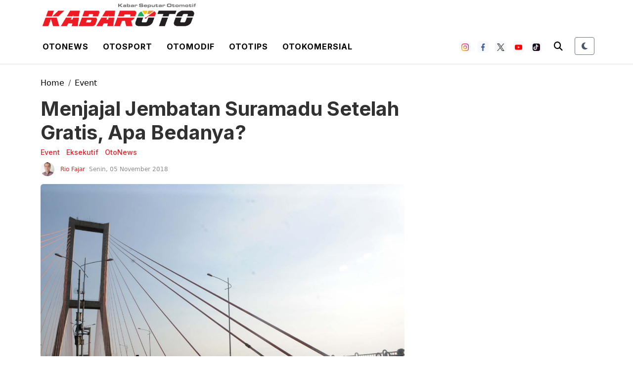

--- FILE ---
content_type: text/html; charset=UTF-8
request_url: https://kabaroto.com/post/read/menjajal-jembatan-suramadu-setelah-gratis-apa-bedanya
body_size: 16145
content:
<!DOCTYPE html>
<html lang="id" data-theme="light">
  <head>
      
    <title>Menjajal Jembatan Suramadu Setelah Gratis, Apa Bedanya?    - kabaroto</title>
<meta content="index,follow" name="googlebot-news">
<meta content="index,follow" name="googlebot">
<meta name="robots" content="index, follow">
<meta name="robots" content="max-image-preview:large">
<meta name="theme-color" content="#333333">
<meta content="id" name="language">
<meta content="id" name="geo.country">
<meta http-equiv="content-language" content="In-Id">
<meta content="Indonesia" name="geo.placename">
<meta charset="utf-8">
<meta content="IE=edge,chrome=1" http-equiv="X-UA-Compatible">
<meta name="viewport" content="width=device-width, initial-scale=1.0">
<meta name="generator" content="AdminCI">
<meta name="alexaVerifyID" content="KxK0 bJ4CzT1MlLspWnXwc1NSc8">
<meta name="google-site-verification" content="Ecyit2pIq4nIwbi0AYGrIuTP3 LqDmPpds2hz qUugI">
<meta name="msvalidate.01" content="994E2C8E94E24C3A33B904D895E5238F">
<meta name="p:domain_verify" content="08d0b45bbc26ea03a4cd99c756eef871">
<meta name="yandex-verification" content="6698896205bb713f">
<meta property="fb:app_id" content="1111763040820335">
<meta property="fb:pages" content="658991920887873">
<meta property="og:site_name" content="kabaroto">
<meta property="article:modified_time" content="2018-11-05T17:41:49+07:00">
<meta property="article:published_time" content="2018-11-05T19:15:00+07:00">
<meta property="article:publisher" content="658991920887873">
<meta name="description" content="Tak ada perbedaan mencolok antara Jembatan Suramadu pada seminggu lalu, dengan jembatan Suramadu yang sekarang. Angin di atas selat Madura masih terasa kencang.  8230 ">
<meta name="keywords" content="jembatan suramadu, suramadu gratis, jembatan suramadu gratis">
<meta itemprop="image" content="https://cdn-jk01.kabaroto.com/media/4f/db/bc/4fdbbc40ef08510813c0f2ec78a25802.jpg">
<meta property="og:description" content="Tak ada perbedaan mencolok antara Jembatan Suramadu pada seminggu lalu, dengan jembatan Suramadu yang sekarang. Angin di atas selat Madura masih terasa kencang.  8230 ">
<meta property="og:image" content="https://cdn-jk01.kabaroto.com/media/4f/db/bc/4fdbbc40ef08510813c0f2ec78a25802_800x450.jpg">
<meta property="og:title" content="Menjajal Jembatan Suramadu Setelah Gratis, Apa Bedanya     ">
<meta property="og:type" content="article">
<meta property="og:url" content="https://kabaroto.com/post/read/menjajal-jembatan-suramadu-setelah-gratis-apa-bedanya">
<meta property="og:updated_time" content="2018-11-05T17:41:49+07:00">
<meta name="twitter:card" content="summary_large_image">
<meta name="twitter:description" content="Tak ada perbedaan mencolok antara Jembatan Suramadu pada seminggu lalu, dengan jembatan Suramadu yang sekarang. Angin di atas selat Madura masih terasa kencang.  8230 ">
<meta name="twitter:image:src" content="https://cdn-jk01.kabaroto.com/media/4f/db/bc/4fdbbc40ef08510813c0f2ec78a25802_800x450.jpg">
<meta name="twitter:title" content="Menjajal Jembatan Suramadu Setelah Gratis, Apa Bedanya     ">
<meta name="twitter:url" content="https://kabaroto.com/post/read/menjajal-jembatan-suramadu-setelah-gratis-apa-bedanya">
<link href="https://kabaroto.com/themes/2024/img/logo/shortcut-icon.png" rel="shortcut icon">
<link href="https://kabaroto.com/themes/2024/img/logo/apple-touch-icon.png" rel="apple-touch-icon">
<link href="https://kabaroto.com/themes/2024/img/logo/apple-touch-icon-72x72.png" rel="apple-touch-icon" sizes="72x72">
<link href="https://kabaroto.com/themes/2024/img/logo/apple-touch-icon-114x114.png" rel="apple-touch-icon" sizes="114x114">
<link href="https://kabaroto.com/feed.xml" rel="alternate" title="Berita Otomotif Terkini dan Komunitas Otomotif Indonesia" type="application/rss+xml">
<link href="https://kabaroto.com/post/read/menjajal-jembatan-suramadu-setelah-gratis-apa-bedanya" rel="canonical">
<link rel="amphtml" href="https://kabaroto.com/post/amp/menjajal-jembatan-suramadu-setelah-gratis-apa-bedanya">
<script type="application/ld+json">{"@context":"http://schema.org","@type":"WebSite","url":"https://kabaroto.com/","description":"Menyajikan berita otomotif terkini seputar komunitas, modifikasi, event, produk, tips, harga mobil dan motor terbaru dari dalam maupun luar negeri.","headline":"Berita Otomotif Terkini dan Komunitas Otomotif Indonesia","publisher":{"@type":"Organization","name":"kabaroto","logo":{"@type":"ImageObject","url":"https://kabaroto.com/themes/2024/img/logo/logo.png"}},"name":"kabaroto","potentialAction":{"@type":"SearchAction","target":"https://kabaroto.com/search?q={search_term_string}","query-input":"required name=search_term_string"}}</script>
<script type="application/ld+json">{"@context":"http://schema.org","@type":"NewsArticle","author":{"@type":"Person","name":"Rio Fajar","url":"https://kabaroto.com/user/rio"},"dateModified":"2018-11-05T17:41:49+07:00","datePublished":"2018-11-05T19:15:00+07:00","description":"Tak ada perbedaan mencolok  antara Jembatan Suramadu pada seminggu lalu, dengan jembatan Suramadu yang sekarang. Angin di atas selat Madura masih terasa kencang. Jika malam hari, rasanya seperti menembus tulang.  Masih seperti seminggu lalu.      Lalu lalang pengendara di jembatan yang menghubungkan Pulau Jawa bagian timur dengan Madura itu juga  berjalan seperti biasa.      Bedanya, dulu bayar tiket, kini sudah gratis. Pengendara roda 4 atau lebih, boleh melintas tanpa harus berhenti membayar tol.  ","headline":"Menjajal Jembatan Suramadu Setelah Gratis, Apa Bedanya     ","image":{"@type":"ImageObject","url":"https://cdn-jk01.kabaroto.com/media/4f/db/bc/4fdbbc40ef08510813c0f2ec78a25802_800x450.jpg","height":450,"width":800},"thumbnailUrl":"https://cdn-jk01.kabaroto.com/media/4f/db/bc/4fdbbc40ef08510813c0f2ec78a25802_800x450.jpg","articleBody":"KabarOto.com - Tak ada perbedaan mencolok  antara Jembatan Suramadu pada seminggu lalu, dengan jembatan Suramadu yang sekarang. Angin di atas selat Madura masih terasa kencang. Jika malam hari, rasanya seperti menembus tulang.  Masih seperti seminggu lalu.  \r\nLalu lalang pengendara di jembatan yang menghubungkan Pulau Jawa bagian timur dengan Madura itu juga  berjalan seperti biasa.  \r\n\r\nBedanya, dulu bayar tiket, kini sudah gratis. Pengendara roda 4 atau lebih, boleh melintas tanpa harus berhenti membayar tol.   \r\nBaca Juga: Ini Spesifikasi Kawasaki W175 Custom Milik Jokowi \r\nLoket pembayaran pun dibiarkan tanpa ada penjaga. Hanya sebagai pembatas masuk antara roda dua dan roda empat, atau lajur kiri dan lajur kanan.   \r\nSisa-sisa spanduk bertuliskan bebas bayar atas kebijakan Presiden Joko Widodo juga  masih terpampang.   Bebasnya tarif tol Suramadu menjadi poin penting bagi pengendara roda empat atau lebih, khususnya para pelaku usaha atau perdagangan.  \r\n\r\n\"Kalau kita beli barang dan dijual lagi, kita selalu menghitung ongkos tol untuk mempertimbangkan laba. Sekarang tidak lagi. Alhamdulilah gratis,\" kata Sofyan, salah satu pengendara asal Bangkalan, Madura, yang melintas di Suramadu setiap harinya.  \r\nMaklum, sebelumnya untuk melintas di Suramadu, pengendara roda 4 atau lebih dikenakan tarif antara Rp 15 ribu hingga Rp 45 ribu, tergantung jenis golongan kendaraan.  \r\n\r\nKasubdiv Humas Badan Pengembangan Wilayah Surabaya-Madura (BPWS), Faisal Yasir Arifin menjelaskan, gratisnya tol Suramadu, sebenarnya tidak berdampak signifikan  terhadap kuantitas  pengendara yang melintas. Jumlahnya tetap sama. \"Seandainya tidak gratis, dan semisal tiketnya dinaikkan, saya yakin juga tidak ada dampak,\" kata Faisal.   \r\nBaca Juga: Sejarah Toyota Kijang Innova Di Indonesia \r\nFaisal juga mencontohkan ketika diberlakukan pembayaran masuk tol Suramadu, jumlah kendaraan roda 4 atau lebih, mencapai 2.000 sampai 3.000 kendaraan per hari. Ketika digratiskan, kata Faisal, jumlahnya juga masih tetap sama.  \r\n\r\nFaisal tidak menampik, kendatipun tanpa bayar ini masih berlangsung beberapa hari, pada hari berikutnya diyakini juga tidak ada perubahan jumlah kendaraan roda 4 yang melintas.  \r\nSebab, pengalaman pada kendaraan roda 2 yang sebelumnya bayar dan kemudian digratiskan, pada beberapa tahun lalu, juga tidak ada perubahan jumlah.  \r\n\r\nHanya saja, gratis atau tidak, Jembatan Suramadu tetap menjadi idola pedagang kaki lima dan anak anak muda. Pasalnya, setiap malam, berjajar pedagang dengan gaya lesehan di samping jembatan. Bahkan, ada yang nekat membuka warung di samping laut, persis di bawah jembatan sisi Surabaya.\r\n\"Kalau buat nongkrong lumayan enak. Anginnya kencang. Kalau enggak terbiasa, biasanya pulang langsung masuk angina,\" kata salah satu pengunjung yang menikmati lesehan di samping jembatan. ( \r\nBaca Juga:  Modifikasi Yamaha R6 Ini Cocok Untuk Anak Kuliahan, Sob!\r\n","publisher":{"@type":"Organization","logo":{"@type":"ImageObject","url":"https://kabaroto.com/themes/2024/img/logo/shortcut-icon.png","width":192,"height":60},"name":"kabaroto"},"mainEntityOfPage":"https://kabaroto.com/post/read/menjajal-jembatan-suramadu-setelah-gratis-apa-bedanya","name":"Menjajal Jembatan Suramadu Setelah Gratis, Apa Bedanya     ","url":"https://kabaroto.com/post/read/menjajal-jembatan-suramadu-setelah-gratis-apa-bedanya","dateCreated":"2018-11-05T17:13:01+07:00"}</script>
<script type="application/ld+json">{"@context":"http://schema.org","@type":"BreadcrumbList","itemListElement":[{"@type":"ListItem","position":1,"name":"Home","item":"https://kabaroto.com/"},{"@type":"ListItem","position":3,"name":"OtoNews","item":"https://kabaroto.com/post/category/otonews"},{"@type":"ListItem","position":3,"name":"Event","item":"https://kabaroto.com/post/category/event"},{"@type":"ListItem","position":3,"name":"Eksekutif ","item":"https://kabaroto.com/post/category/eksekutif"}]}</script>

    <!-- Import Google Font -->
    <link rel="preconnect" href="https://fonts.googleapis.com">
    <link rel="preconnect" href="https://fonts.gstatic.com" crossorigin>
    <!-- Roboto -->
    <link href="https://fonts.googleapis.com/css2?family=Roboto:wght@100;300;400;500;700;900&display=swap" rel="stylesheet">
    <!-- Poppins -->
    <link href="https://fonts.googleapis.com/css2?family=Poppins:wght@100;200;300;400;500;600;700;800;900&display=swap" rel="stylesheet">
    <!-- Newsreader -->
    <link href="https://fonts.googleapis.com/css2?family=Newsreader:wght@200;300;400;500;600;700;800&display=swap" rel="stylesheet">
    
    <!-- Import Font Awesome -->
    <link rel="stylesheet" href="https://cdnjs.cloudflare.com/ajax/libs/font-awesome/6.4.0/css/all.min.css" integrity="sha512-iecdLmaskl7CVkqkXNQ/ZH/XLlvWZOJyj7Yy7tcenmpD1ypASozpmT/E0iPtmFIB46ZmdtAc9eNBvH0H/ZpiBw==" crossorigin="anonymous" referrerpolicy="no-referrer" />
    
    <!-- Import Animate CSS -->
    <link rel="stylesheet" href="https://kabaroto.com//themes/2024/css/animate/animate.min.css" />
	
	  <!-- Import Hamburgers CSS -->
    <link rel="stylesheet" href="https://kabaroto.com//themes/2024/css/hamburgers/hamburgers.css" />

    <!-- Import Bootstrap v5 CSS -->
    <link rel="stylesheet" href="https://kabaroto.com//themes/2024/css/bootstrap/bootstrap.min.css" />

    <!-- Import Owl Carousel CSS -->
    <link rel="stylesheet" href="https://kabaroto.com//themes/2024/css/owlcarousel/owl.carousel.min.css" />
    <link rel="stylesheet" href="https://kabaroto.com//themes/2024/css/owlcarousel/owl.theme.default.min.css" />

    <!-- Import Fancybox -->
    <link rel="stylesheet" href="https://cdn.jsdelivr.net/npm/@fancyapps/ui@4.0/dist/fancybox.css" />
    
    <!-- Import CSS -->
    <link rel="stylesheet" href="https://kabaroto.com//themes/2024/css/style-2.css?updated=1768694075"/>

    <!-- Import Dark Mode CSS -->
    <link rel="stylesheet" href="https://kabaroto.com//themes/2024/css/dark-mode.css?updated=1768694075"/>

    <!-- instagram -->
    <script async defer src="//platform.instagram.com/en_US/embeds.js"></script>

    <!-- Facebook Pixel Code -->
    <script>
      !function(f,b,e,v,n,t,s){if(f.fbq)return;n=f.fbq=function(){n.callMethod?
        n.callMethod.apply(n,arguments):n.queue.push(arguments)};if(!f._fbq)f._fbq=n;
        n.push=n;n.loaded=!0;n.version='2.0';n.queue=[];t=b.createElement(e);t.async=!0;
        t.src=v;s=b.getElementsByTagName(e)[0];s.parentNode.insertBefore(t,s)}(window,
        document,'script','https://connect.facebook.net/en_US/fbevents.js');
      fbq('init', '1657360794546430'); // Insert your pixel ID here.
      fbq('track', 'PageView');
    </script>
    <noscript><img height="1" width="1" style="display:none" src="https://www.facebook.com/tr?id=1657360794546430&ev=PageView&noscript=1" /></noscript>
    <!-- DO NOT MODIFY -->
    <!-- End Facebook Pixel Code -->

    <!-- Google Tag Manager -->
<script>(function(w,d,s,l,i){w[l]=w[l]||[];w[l].push({'gtm.start':
new Date().getTime(),event:'gtm.js'});var f=d.getElementsByTagName(s)[0],
j=d.createElement(s),dl=l!='dataLayer'?'&l='+l:'';j.async=true;j.src=
'https://www.googletagmanager.com/gtm.js?id='+i+dl;f.parentNode.insertBefore(j,f);
})(window,document,'script','dataLayer','GTM-TB7KTJR8');</script>
<!-- End Google Tag Manager -->

<script async src="https://pagead2.googlesyndication.com/pagead/js/adsbygoogle.js?client=ca-pub-5861948137952215"
     crossorigin="anonymous"></script>

<!-- Google tag (gtag.js) -->
<script async src="https://www.googletagmanager.com/gtag/js?id=G-11DE1P73YY"></script>
<script>
  window.dataLayer = window.dataLayer || [];
  function gtag(){dataLayer.push(arguments);}
  gtag('js', new Date());

  gtag('config', 'G-11DE1P73YY');
</script>

<script async type="application/javascript"
        src="https://news.google.com/swg/js/v1/swg-basic.js"></script>
<script>
  (self.SWG_BASIC = self.SWG_BASIC || []).push( basicSubscriptions => {
    basicSubscriptions.init({
      type: "NewsArticle",
      isPartOfType: ["Product"],
      isPartOfProductId: "CAowne69DA:openaccess",
      clientOptions: { theme: "light", lang: "id" },
    });
  });
</script>
  </head>
  <body>

    <!-- Google Tag Manager (noscript) -->
    <noscript><iframe src="https://www.googletagmanager.com/ns.html?id=GTM-TB7KTJR8"
    height="0" width="0" style="display:none;visibility:hidden"></iframe></noscript>
    <!-- End Google Tag Manager (noscript) -->

        <!-- Navbar Header -->
    <header id="nav-header">
      <div id="header-logo" class="d-none d-lg-block">
        <div class="container px-2">
          <div class="d-flex">
            <a class="navbar-brand d-inline-flex me-0" href="/">
              <img src="https://kabaroto.com//themes/2024/img/logo/logo.png" alt="" srcset="" width="auto" height="60" class="theme-logo" data-light-src="https://kabaroto.com//themes/2024/img/logo/logo.png" data-dark-src="https://kabaroto.com//themes/2024/img/logo/ko-w.png">
            </a>
          </div>

        </div>
      </div>
      <nav id="header-top" class="navbar navbar-expand-lg navbar-light white top-0 border-bottom">
        <div class="container px-2">
          <div class="d-flex justify-content-between w-100 px-lg-0 align-items-center">
            <div class="d-inline-flex d-lg-none align-items-center py-2 h-100">
              <button id="btn-nav-header" class="hamburger hamburger--slider" type="button">
                <span class="hamburger-box">
                  <span class="hamburger-inner"></span>
                </span>
              </button>
            </div>
            <a class="navbar-brand d-inline-flex me-0 d-lg-none" href="/">
              <img src="https://kabaroto.com//themes/2024/img/logo/logo.png" alt="" srcset="" width="auto" height="36" class="theme-logo" data-light-src="https://kabaroto.com//themes/2024/img/logo/logo.png" data-dark-src="https://kabaroto.com//themes/2024/img/logo/ko-w.png">
            </a>
            <div class="d-none d-lg-inline-flex">
              <ul class="list-unstyled list-inline mb-0">
                <li class="list-inline-item">
                  <div class="btn-dropdown-otonews py-3 px-2">

                    <a href="https://kabaroto.com/post/category/otonews" class="text-black text-uppercase fw-700 text-decoration-none inter ls-1">Otonews</a>

                    <section id="dropdown-menu-otonews" class="border-1 border-bottom black">
                      <div class="container px-2">
                        <ul class="list-unstyled list-inline mb-0 d-inline-block">
                          <li class="list-inline-item"><a href="https://kabaroto.com/post/category/mobil" class="d-inline-block py-2 px-2 text-white text-uppercase fw-600 text-decoration-none inter">Mobil</a></li>
                          <li class="list-inline-item"><a href="https://kabaroto.com/post/category/motor" class="d-inline-block py-2 px-2 text-white text-uppercase fw-600 text-decoration-none inter">Motor</a></li>
                          <li class="list-inline-item"><a href="https://kabaroto.com/post/category/konsep" class="d-inline-block py-2 px-2 text-white text-uppercase fw-600 text-decoration-none inter">Konsep</a></li>
                          <li class="list-inline-item"><a href="https://kabaroto.com/post/category/event" class="d-inline-block py-2 px-2 text-white text-uppercase fw-600 text-decoration-none inter">Event</a></li>
                          <li class="list-inline-item"><a href="https://kabaroto.com/post/category/eksekutif" class="d-inline-block py-2 px-2 text-white text-uppercase fw-600 text-decoration-none inter">Eksekutif</a></li>
                          <li class="list-inline-item"><a href="https://kabaroto.com/post/category/jip" class="d-inline-block py-2 px-2 text-white text-uppercase fw-600 text-decoration-none inter">Jip</a></li>
                        </ul>
                      </div>
                    </section>

                  </div>
                </li>
                <li class="list-inline-item">
                  <div class="btn-dropdown-otosport py-3 px-2">

                    <a href="https://kabaroto.com/post/category/otosport" class="text-black text-uppercase fw-700 text-decoration-none inter ls-1">Otosport</a>

                    <section id="dropdown-menu-otosport" class="border-1 border-bottom black">
                      <div class="container px-2">
                        <ul class="list-unstyled list-inline mb-0 d-inline-block">
                          <li class="list-inline-item"><a href="https://kabaroto.com/post/category/formula-one" class="d-inline-block py-2 px-2 text-white text-uppercase fw-600 text-decoration-none inter">Formula One</a></li>
                          <li class="list-inline-item"><a href="https://kabaroto.com/post/category/motogp" class="d-inline-block py-2 px-2 text-white text-uppercase fw-600 text-decoration-none inter">MotoGP</a></li>
                          <li class="list-inline-item"><a href="https://kabaroto.com/post/category/reli" class="d-inline-block py-2 px-2 text-white text-uppercase fw-600 text-decoration-none inter">Reli</a></li>
                          <li class="list-inline-item"><a href="https://kabaroto.com/post/category/internasional" class="d-inline-block py-2 px-2 text-white text-uppercase fw-600 text-decoration-none inter">Internasional</a></li>
                          <li class="list-inline-item"><a href="https://kabaroto.com/post/category/nasional" class="d-inline-block py-2 px-2 text-white text-uppercase fw-600 text-decoration-none inter">Nasional</a></li>
                        </ul>
                      </div>
                    </section>

                  </div>
                </li>
                <li class="list-inline-item">
                  <div class="btn-dropdown-otomodif py-3 px-2">

                    <a href="https://kabaroto.com/post/category/otomodif" class="text-black text-uppercase fw-700 text-decoration-none inter ls-1">Otomodif</a>

                    <section id="dropdown-menu-otomodif" class="border-1 border-bottom black">
                      <div class="container px-2">
                        <ul class="list-unstyled list-inline mb-0 d-inline-block">
                          <li class="list-inline-item"><a href="https://kabaroto.com/post/category/komunitas-mobil" class="d-inline-block py-2 px-2 text-white text-uppercase fw-600 text-decoration-none inter">Custom Mobil</a></li>
                          <li class="list-inline-item"><a href="https://kabaroto.com/post/category/komunitas-motor" class="d-inline-block py-2 px-2 text-white text-uppercase fw-600 text-decoration-none inter">Custom Motor</a></li>
                          <li class="list-inline-item"><a href="https://kabaroto.com/post/category/restorasi" class="d-inline-block py-2 px-2 text-white text-uppercase fw-600 text-decoration-none inter">Restorasi</a></li>
                        </ul>
                      </div>
                    </section>

                  </div>
                </li>
                <li class="list-inline-item">
                  <div class="btn-dropdown-ototips py-3 px-2">

                    <a href="https://kabaroto.com/post/category/ototips" class="text-black text-uppercase fw-700 text-decoration-none inter ls-1">Ototips</a>

                    <section id="dropdown-menu-ototips" class="border-1 border-bottom black">
                      <div class="container px-2">
                        <ul class="list-unstyled list-inline mb-0 d-inline-block">
                          <li class="list-inline-item"><a href="https://kabaroto.com/post/category/tips-mobil" class="d-inline-block py-2 px-2 text-white text-uppercase fw-600 text-decoration-none inter">Tips Mobil</a></li>
                          <li class="list-inline-item"><a href="https://kabaroto.com/post/category/tips-motor" class="d-inline-block py-2 px-2 text-white text-uppercase fw-600 text-decoration-none inter">Tips Motor</a></li>
                          <li class="list-inline-item"><a href="https://kabaroto.com/post/category/bengkel-mobil" class="d-inline-block py-2 px-2 text-white text-uppercase fw-600 text-decoration-none inter">Bengkel Mobil</a></li>
                          <li class="list-inline-item"><a href="https://kabaroto.com/post/category/bengkel-motor" class="d-inline-block py-2 px-2 text-white text-uppercase fw-600 text-decoration-none inter">Bengkel Motor</a></li>
                        </ul>
                      </div>
                    </section>

                  </div>
                </li>
                <li class="list-inline-item">
                  <div class="btn-dropdown-otokomersial py-3 px-2">

                    <a href="https://kabaroto.com/post/category/otokomersial" class="text-black text-uppercase fw-700 text-decoration-none inter ls-1">Otokomersial</a>

                  </div>
                </li>
              </ul>

            </div>
            <div class="d-inline-flex flex-row align-items-center">
              <div class="d-none d-lg-inline-flex flex-row align-items-center me-2">
                <ul class="list-unstyled list-inline mb-0 social-media-header-list">
                  <li class="list-inline-item me-2"><a target="_blank" href="https://www.instagram.com/kabarotocom/" class="py-1 px-1 btn btn-white border-0 bg-light"><img src="https://kabaroto.com//themes/2024/img/icon-sosmed/ico-ig.png" alt="" srcset="" width="15" height="15"></a></li>
                  <li class="list-inline-item me-2"><a target="_blank" href="https://www.facebook.com/kabarotocom" class="py-1 px-1 btn btn-white border-0 bg-light"><img src="https://kabaroto.com//themes/2024/img/icon-sosmed/ico-fb.png" alt="" srcset="" width="15" height="15"></a></li>
                  <li class="list-inline-item me-2"><a target="_blank" href="https://twitter.com/kabarotocom" class="py-1 px-1 btn btn-white border-0 bg-light"><img src="https://kabaroto.com//themes/2024/img/icon-sosmed/ico-tw.png" alt="" srcset="" width="15" height="15"></a></li>
                  <li class="list-inline-item me-2"><a target="_blank" href="https://www.youtube.com/channel/UClPN_6a-bqQctr-L0-Naxew/featured" class="py-1 px-1 btn btn-white border-0 bg-light"><img src="https://kabaroto.com//themes/2024/img/icon-sosmed/ico-yt.png" alt="" srcset="" width="15" height="15"></a></li>
                  <li class="list-inline-item me-2"><a target="_blank" href="https://www.tiktok.com/@kabarotocom" class="py-1 px-1 btn btn-white border-0 bg-light"><img src="https://kabaroto.com//themes/2024/img/icon-sosmed/ico-tt.png" alt="" srcset="" width="15" height="15"></a></li>
                </ul>
              </div>

              <div class="d-inline-flex">
                <div class="search-mobile d-inline-flex">
                  <button type="button" class="py-2 px-2 d-inline-block bg-transparent border-0" data-bs-toggle="modal" data-bs-target="#modalSearch">
                    <i class="fas fa-search theme-text-color" style="font-size: 18px;"></i>
                  </button>
                </div>
  
                <!-- Theme Toggle Button -->
                <div class="d-inline-flex ms-3">
                  <button id="theme-toggle" class="btn btn-sm btn-outline-secondary theme-toggle-btn" title="Toggle Dark Mode">
                    <div class="theme-icon">
                      <i class="fas fa-moon moon-icon"></i>
                      <i class="fas fa-sun sun-icon d-none"></i>
                    </div>
                  </button>
                </div>
              </div>
            </div>
          </div>
        </div>
      </nav>
      <nav id="header-top-mobile" class="navbar navbar-expand-lg navbar-light white d-lg-none border border-bottom">
        <div class="container px-2">
          <div class="d-flex justify-content-between w-100 px-lg-0 align-items-center">
            <div class="d-inline-flex d-lg-none align-items-center py-2 h-100">
              <button id="btn-nav-header-mobile" class="hamburger hamburger--slider" type="button">
                <span class="hamburger-box">
                  <span class="hamburger-inner"></span>
                </span>
              </button>
            </div>
            <a class="navbar-brand d-inline-flex me-0" href="/">
              <img src="https://kabaroto.com//themes/2024/img/logo/logo.png" alt="" srcset="" width="auto" height="36" class="theme-logo" data-light-src="https://kabaroto.com//themes/2024/img/logo/logo.png" data-dark-src="https://kabaroto.com//themes/2024/img/logo/ko-w.png">
            </a>
            <div class="search-top d-none d-lg-inline-flex">
              <form action="https://kabaroto.com/search" method="POST" accept-charset="utf-8" enctype="multipart/form-data">
                <input type="hidden" name="csrf_test_name" value="ad2baac377cba7e9ff39674f570a2208">                <input class="roboto py-2 px-3" type="text" name="q">
                <input type="text" class="roboto py-2 px-3" placeholder="Cari Berita" name="q" />
                <button type="submit" class="py-2 px-4 d-inline-block">
                  <i class="fas fa-search theme-text-color" style="font-size: 16px;"></i>
                </button>
              </form>
            </div>

            <div class="d-inline-flex d-lg-none">
              <div class="search-mobile d-inline-flex d-lg-none">
                <button type="button" class="py-2 px-2 d-inline-block bg-transparent border-0" data-bs-toggle="modal" data-bs-target="#modalSearch">
                  <i class="fas fa-search theme-text-color" style="font-size: 16px;"></i>
                </button>
              </div>

              <!-- Mobile Theme Toggle Button -->
              <div class="d-inline-flex d-lg-none ms-2">
                <button id="theme-toggle-mobile" class="btn btn-sm btn-outline-secondary theme-toggle-btn" title="Toggle Dark Mode">
                  <div class="theme-icon">
                    <i class="fas fa-moon moon-icon"></i>
                    <i class="fas fa-sun sun-icon d-none"></i>
                  </div>
                </button>
              </div>
            </div>
          </div>
        </div>
      </nav>
      <nav id="header-menu" class="navbar navbar-expand-lg navbar-light white d-none">
        <div class="container px-2">
          <div class="d-flex justify-content-between align-items-center w-100 px-0">
            <a id="logo-header-menu" class="navbar-brand d-none d-lg-inline-flex me-0" href="https://kabaroto.com/">
              <img src="https://kabaroto.com//themes/2024/img/logo/logo.png" alt="" srcset="" width="auto" height="36" class="theme-logo" data-light-src="https://kabaroto.com//themes/2024/img/logo/logo.png" data-dark-src="https://kabaroto.com//themes/2024/img/logo/ko-w.png">
            </a>

            <ul class="list-unstyled list-inline mb-0">
              <li class="list-inline-item">
                <div class="btn-dropdown-otonews py-3 px-2">

                  <a href="https://kabaroto.com/post/category/otonews" class="text-black text-uppercase fw-700 text-decoration-none inter ls-1">Otonews</a>

                  <section id="dropdown-menu-otonews" class="border-1 border-bottom black">
                    <div class="container px-2 text-center">
                      <ul class="list-unstyled list-inline mb-0 d-inline-block">
                        <li class="list-inline-item"><a href="https://kabaroto.com/post/category/mobil" class="d-inline-block py-2 px-2 text-white text-uppercase fw-600 text-decoration-none inter">Mobil</a></li>
                        <li class="list-inline-item"><a href="https://kabaroto.com/post/category/motor" class="d-inline-block py-2 px-2 text-white text-uppercase fw-600 text-decoration-none inter">Motor</a></li>
                        <li class="list-inline-item"><a href="https://kabaroto.com/post/category/konsep" class="d-inline-block py-2 px-2 text-white text-uppercase fw-600 text-decoration-none inter">Konsep</a></li>
                        <li class="list-inline-item"><a href="https://kabaroto.com/post/category/event" class="d-inline-block py-2 px-2 text-white text-uppercase fw-600 text-decoration-none inter">Event</a></li>
                        <li class="list-inline-item"><a href="https://kabaroto.com/post/category/eksekutif" class="d-inline-block py-2 px-2 text-white text-uppercase fw-600 text-decoration-none inter">Eksekutif</a></li>
                        <li class="list-inline-item"><a href="https://kabaroto.com/post/category/jip" class="d-inline-block py-2 px-2 text-white text-uppercase fw-600 text-decoration-none inter">Jip</a></li>
                      </ul>
                    </div>
                  </section>

                </div>
              </li>
              <li class="list-inline-item">
                <div class="btn-dropdown-otosport py-3 px-2">

                  <a href="https://kabaroto.com/post/category/otosport" class="text-black text-uppercase fw-700 text-decoration-none inter ls-1">Otosport</a>

                  <section id="dropdown-menu-otosport" class="border-1 border-bottom black">
                    <div class="container px-2 text-center">
                      <ul class="list-unstyled list-inline mb-0 d-inline-block">
                        <li class="list-inline-item"><a href="https://kabaroto.com/post/category/formula-one" class="d-inline-block py-2 px-2 text-white text-uppercase fw-600 text-decoration-none inter">Formula One</a></li>
                        <li class="list-inline-item"><a href="https://kabaroto.com/post/category/motogp" class="d-inline-block py-2 px-2 text-white text-uppercase fw-600 text-decoration-none inter">MotoGP</a></li>
                        <li class="list-inline-item"><a href="https://kabaroto.com/post/category/reli" class="d-inline-block py-2 px-2 text-white text-uppercase fw-600 text-decoration-none inter">Reli</a></li>
                        <li class="list-inline-item"><a href="https://kabaroto.com/post/category/internasional" class="d-inline-block py-2 px-2 text-white text-uppercase fw-600 text-decoration-none inter">Internasional</a></li>
                        <li class="list-inline-item"><a href="https://kabaroto.com/post/category/nasional" class="d-inline-block py-2 px-2 text-white text-uppercase fw-600 text-decoration-none inter">Nasional</a></li>
                      </ul>
                    </div>
                  </section>

                </div>
              </li>
              <li class="list-inline-item">
                <div class="btn-dropdown-otomodif py-3 px-2">

                  <a href="https://kabaroto.com/post/category/otomodif" class="text-black text-uppercase fw-700 text-decoration-none inter ls-1">Otomodif</a>

                  <section id="dropdown-menu-otomodif" class="border-1 border-bottom black">
                    <div class="container px-2 text-center">
                      <ul class="list-unstyled list-inline mb-0 d-inline-block">
                        <li class="list-inline-item"><a href="https://kabaroto.com/post/category/komunitas-mobil" class="d-inline-block py-2 px-2 text-white text-uppercase fw-600 text-decoration-none inter">Custom Mobil</a></li>
                        <li class="list-inline-item"><a href="https://kabaroto.com/post/category/komunitas-motor" class="d-inline-block py-2 px-2 text-white text-uppercase fw-600 text-decoration-none inter">Custom Motor</a></li>
                        <li class="list-inline-item"><a href="https://kabaroto.com/post/category/restorasi" class="d-inline-block py-2 px-2 text-white text-uppercase fw-600 text-decoration-none inter">Restorasi</a></li>
                      </ul>
                    </div>
                  </section>

                </div>
              </li>
              <li class="list-inline-item">
                <div class="btn-dropdown-ototips py-3 px-2">

                  <a href="https://kabaroto.com/post/category/ototips" class="text-black text-uppercase fw-700 text-decoration-none inter ls-1">Ototips</a>

                  <section id="dropdown-menu-ototips" class="border-1 border-bottom black">
                    <div class="container px-2 text-center">
                      <ul class="list-unstyled list-inline mb-0 d-inline-block">
                        <li class="list-inline-item"><a href="https://kabaroto.com/post/category/tips-mobil" class="d-inline-block py-2 px-2 text-white text-uppercase fw-600 text-decoration-none inter">Tips Mobil</a></li>
                        <li class="list-inline-item"><a href="https://kabaroto.com/post/category/tips-motor" class="d-inline-block py-2 px-2 text-white text-uppercase fw-600 text-decoration-none inter">Tips Motor</a></li>
                        <li class="list-inline-item"><a href="https://kabaroto.com/post/category/bengkel-mobil" class="d-inline-block py-2 px-2 text-white text-uppercase fw-600 text-decoration-none inter">Bengkel Mobil</a></li>
                        <li class="list-inline-item"><a href="https://kabaroto.com/post/category/bengkel-motor" class="d-inline-block py-2 px-2 text-white text-uppercase fw-600 text-decoration-none inter">Bengkel Motor</a></li>
                      </ul>
                    </div>
                  </section>

                </div>
              </li>
              <li class="list-inline-item">
                <div class="btn-dropdown-otokomersial py-3 px-2">

                  <a href="https://kabaroto.com/post/category/otokomersial" class="text-black text-uppercase fw-700 text-decoration-none inter ls-1">Otokomersial</a>

                </div>
              </li>
            </ul>
            <div class="d-inline-flex flex-row align-items-center">
              <div class="d-none d-lg-inline-flex flex-row align-items-center me-2">
                <ul class="list-unstyled list-inline mb-0 social-media-header-list">
                  <li class="list-inline-item me-2"><a target="_blank" href="https://www.instagram.com/kabarotocom/" class="py-1 px-1 btn btn-white border-0 bg-light"><img src="https://kabaroto.com//themes/2024/img/icon-sosmed/ico-ig.png" alt="" srcset="" width="15" height="15"></a></li>
                  <li class="list-inline-item me-2"><a target="_blank" href="https://www.facebook.com/kabarotocom" class="py-1 px-1 btn btn-white border-0 bg-light"><img src="https://kabaroto.com//themes/2024/img/icon-sosmed/ico-fb.png" alt="" srcset="" width="15" height="15"></a></li>
                  <li class="list-inline-item me-2"><a target="_blank" href="https://twitter.com/kabarotocom" class="py-1 px-1 btn btn-white border-0 bg-light"><img src="https://kabaroto.com//themes/2024/img/icon-sosmed/ico-tw.png" alt="" srcset="" width="15" height="15"></a></li>
                  <li class="list-inline-item me-2"><a target="_blank" href="https://www.youtube.com/channel/UClPN_6a-bqQctr-L0-Naxew/featured" class="py-1 px-1 btn btn-white border-0 bg-light"><img src="https://kabaroto.com//themes/2024/img/icon-sosmed/ico-yt.png" alt="" srcset="" width="15" height="15"></a></li>
                  <li class="list-inline-item me-2"><a target="_blank" href="https://www.tiktok.com/@kabarotocom" class="py-1 px-1 btn btn-white border-0 bg-light"><img src="https://kabaroto.com//themes/2024/img/icon-sosmed/ico-tt.png" alt="" srcset="" width="15" height="15"></a></li>
                </ul>
              </div>

              <!-- Header Menu Theme Toggle Button -->
              <div class="d-none d-lg-inline-flex me-3">
                <button id="theme-toggle-header-menu" class="btn btn-sm btn-outline-secondary theme-toggle-btn" title="Toggle Dark Mode">
                  <div class="theme-icon">
                    <i class="fas fa-moon moon-icon"></i>
                    <i class="fas fa-sun sun-icon d-none"></i>
                  </div>
                </button>
              </div>

              <div class="search-mobile d-inline-flex">
                <button type="button" class="py-2 px-2 d-inline-block bg-transparent border-0" data-bs-toggle="modal" data-bs-target="#modalSearch">
                  <i class="fas fa-search theme-text-color" style="font-size: 18px;"></i>
                </button>
              </div>
            </div>
          </div>
        </div>
      </nav>
      <nav id="nav-header-mobile" class="navbar navbar-expand-lg navbar-light white d-block d-lg-none">
        <div class="container-fluid h-100">
          <div class="d-flex w-100 flex-column h-100">
            <ul class="list-unstyled mb-0">
              <li class="mb-3">
                <a href="https://kabaroto.com/post/category/otonews" class="fs-14 py-1 px-2 text-color-title text-uppercase text-decoration-none inter fw-700 ls-1">
                  <img src="https://kabaroto.com//themes/2024/img/icon-menu/otonews.svg" alt="" width="18" height="18" class="me-2 theme-switchable-icon" data-light-src="https://kabaroto.com//themes/2024/img/icon-menu/otonews.svg" data-dark-src="https://kabaroto.com//themes/2024/img/icon-menu/otonews-w.svg">
                  Otonews
                </a>
              </li>
              <li class="mb-3">
                <a href="https://kabaroto.com/post/category/otosport" class="fs-14 py-1 px-2 text-color-title text-uppercase text-decoration-none inter fw-700 ls-1">
                  <img src="https://kabaroto.com//themes/2024/img/icon-menu/otosport.svg" alt="" width="18" height="18" class="me-2 theme-switchable-icon" data-light-src="https://kabaroto.com//themes/2024/img/icon-menu/otosport.svg" data-dark-src="https://kabaroto.com//themes/2024/img/icon-menu/otosport-w.svg">
                  Otosport
                </a>
              </li>
              <li class="mb-3">
                <a href="https://kabaroto.com/post/category/otomodif" class="fs-14 py-1 px-2 text-color-title text-uppercase text-decoration-none inter fw-700 ls-1">
                  <img src="https://kabaroto.com//themes/2024/img/icon-menu/otomodif.svg" alt="" width="18" height="18" class="me-2 theme-switchable-icon" data-light-src="https://kabaroto.com//themes/2024/img/icon-menu/otomodif.svg" data-dark-src="https://kabaroto.com//themes/2024/img/icon-menu/otomodif-w.svg">
                  Otomodif
                </a>
              </li>
              <li class="mb-3">
                <a href="https://kabaroto.com/post/category/ototips" class="fs-14 py-1 px-2 text-color-title text-uppercase text-decoration-none inter fw-700 ls-1">
                  <img src="https://kabaroto.com//themes/2024/img/icon-menu/ototips.svg" alt="" width="18" height="18" class="me-2 theme-switchable-icon" data-light-src="https://kabaroto.com//themes/2024/img/icon-menu/ototips.svg" data-dark-src="https://kabaroto.com//themes/2024/img/icon-menu/ototips-w.svg">
                  Ototips
                </a>
              </li>
              <li class="mb-3">
                <a href="https://kabaroto.com/post/category/otokomersial" class="fs-14 py-1 px-2 text-color-title text-uppercase text-decoration-none inter fw-700 ls-1">
                  <img src="https://kabaroto.com//themes/2024/img/icon-menu/otokomersial.svg" alt="" width="18" height="18" class="me-2 theme-switchable-icon" data-light-src="https://kabaroto.com//themes/2024/img/icon-menu/otokomersial.svg" data-dark-src="https://kabaroto.com//themes/2024/img/icon-menu/otokomersial-w.svg">
                  Otokomersial
                </a>
              </li>
              <!-- <li class="mb-3">
                <a href="#collapseGaleri" class="fs-14 py-1 px-2 text-color-title text-uppercase text-decoration-none inter fw-300 ls-1" data-bs-toggle="collapse" role="button" aria-expanded="false" aria-controls="collapseGaleri">
                  <img src="https://kabaroto.com//themes/2024/img/icon-menu/otokomersial.png" alt="" width="18" height="18" class="me-2">
                  Otokomersial
                </a>
                <div class="collapse" id="collapseGaleri">
                  <div class="card card-body border-0 pb-0">
                    <ul class="mb-0 list-style-dics ps-3">
                      <li class="mb-3"><a href="https://kabaroto.com/post/category/infografis" class="fs-12 d-inline-block py-1 px-2 text-color-title text-uppercase text-decoration-none inter fw-300 ls-1">Infografis</a></li>
                      <li class="mb-3"><a href="https://kabaroto.com/post/category/video" class="fs-12 d-inline-block py-1 px-2 text-color-title text-uppercase text-decoration-none inter fw-300 ls-1">Video</a></li>
                      <li class="mb-3"><a href="https://kabaroto.com/post/category/foto" class="fs-12 d-inline-block py-1 px-2 text-color-title text-uppercase text-decoration-none inter fw-300 ls-1">Foto</a></li>
                    </ul>
                  </div>
                </div>
              </li> -->
              <!-- <li class="mb-3">
                <a href="https://kabaroto.com/post/category/hiburan-gaya-hidup" class="fs-14 py-1 px-2 text-color-title text-uppercase text-decoration-none inter fw-300 ls-1">
                  <img src="https://kabaroto.com//themes/2024/img/icon-menu/ototren.png" alt="" width="18" height="18" class="me-2">
                  Ototren
                </a>
              </li>
              <li class="mb-3">
                <a href="https://kabaroto.com/post/category/merah-putih-kasih" class="fs-14 py-1 px-2 text-color-title text-uppercase text-decoration-none inter fw-300 ls-1">
                  <img src="https://kabaroto.com//themes/2024/img/icon-menu/otobrand.png" alt="" width="18" height="18" class="me-2">
                  Otobrand
                </a>
              </li> -->
            </ul>
            <div class="d-flex mt-auto flex-column">
              <div class="w-100 line gray-light mb-2"></div>
              <div class="row justify-content-start align-items-center">
                <div class="col-6 text-center">
                  <a href="https://www.merahputih.com/" target="_blank">
                    <img src="https://kabaroto.com//themes/2024/img/logo/mp.png" alt="" height="20" class="w-auto mb-3 theme-logo" data-light-src="https://kabaroto.com//themes/2024/img/logo/mp.png" data-dark-src="https://kabaroto.com//themes/2024/img/logo/mp-w.png">
                  </a>
                </div>
                <div class="col-6 text-center">
                  <a href="https://kabaroto.com/" target="_blank">
                    <img src="https://kabaroto.com//themes/2024/img/logo/bs.png" alt="" height="20" class="w-auto mb-3 theme-logo" data-light-src="https://kabaroto.com//themes/2024/img/logo/bs.png" data-dark-src="https://kabaroto.com//themes/2024/img/logo/bs-w.png">
                  </a>
                </div>
                <div class="col-6 text-center">
                  <a href="https://side.merahputih.com/" target="_blank">
                    <img src="https://kabaroto.com//themes/2024/img/logo/side.png" alt="" height="20" class="w-auto mb-3 theme-logo" data-light-src="https://kabaroto.com//themes/2024/img/logo/side.png" data-dark-src="https://kabaroto.com//themes/2024/img/logo/side-w.png">
                  </a>
                </div>
                <div class="col-6 text-center">
                  <a href="https://www.kamibijak.com/" target="_blank">
                    <img src="https://kabaroto.com//themes/2024/img/logo/kb.png" alt="" height="20" class="w-auto mb-3 theme-logo" data-light-src="https://kabaroto.com//themes/2024/img/logo/kb.png" data-dark-src="https://kabaroto.com//themes/2024/img/logo/kb-w.png">
                  </a>
                </div>
                <div class="col-6 text-center">
                  <a href="https://esports.merahputih.com/" target="_blank">
                    <img src="https://kabaroto.com//themes/2024/img/logo/esports.png" alt="" height="20" class="w-auto mb-3 theme-logo" data-light-src="https://kabaroto.com//themes/2024/img/logo/esports.png" data-dark-src="https://kabaroto.com//themes/2024/img/logo/esports-w.png">
                  </a>
                </div>
                <div class="col-6 text-center">
                  <a href="https://iqra.merahputih.com/" target="_blank">
                    <img src="https://kabaroto.com//themes/2024/img/logo/iqra.png" alt="" height="20" class="w-auto mb-3 theme-logo" data-light-src="https://kabaroto.com//themes/2024/img/logo/iqra.png" data-dark-src="https://kabaroto.com//themes/2024/img/logo/iqra-w.png">
                  </a>
                </div>

              </div>
              <div class="w-100 line gray-light mb-2"></div>
              <ul class="list-unstyled list-inline mb-2 text-center social-media-header-list">
                <li class="list-inline-item"><a target="_blank" href="https://www.instagram.com/kabarotocom/" class="py-1 px-1 btn btn-white border-0 bg-light"><img src="https://kabaroto.com//themes/2024/img/icon-sosmed/ico-ig.png" alt="" srcset="" width="25" height="25"></a></li>
                <li class="list-inline-item"><a target="_blank" href="https://www.facebook.com/kabarotocom" class="py-1 px-1 btn btn-white border-0 bg-light"><img src="https://kabaroto.com//themes/2024/img/icon-sosmed/ico-fb.png" alt="" srcset="" width="25" height="25"></a></li>
                <li class="list-inline-item"><a target="_blank" href="https://twitter.com/kabarotocom" class="py-1 px-1 btn btn-white border-0 bg-light"><img src="https://kabaroto.com//themes/2024/img/icon-sosmed/ico-tw.png" alt="" srcset="" width="25" height="25"></a></li>
                <li class="list-inline-item"><a target="_blank" href="https://www.youtube.com/channel/UClPN_6a-bqQctr-L0-Naxew/featured" class="py-1 px-1 btn btn-white border-0 bg-light"><img src="https://kabaroto.com//themes/2024/img/icon-sosmed/ico-yt.png" alt="" srcset="" width="25" height="25"></a></li>
                <li class="list-inline-item"><a target="_blank" href="https://www.tiktok.com/@kabarotocom" class="py-1 px-1 btn btn-white border-0 bg-light"><img src="https://kabaroto.com//themes/2024/img/icon-sosmed/ico-tt.png" alt="" srcset="" width="25" height="25"></a></li>
              </ul>
              <div class="w-100 line gray-light"></div>
              <div class="d-flex justify-content-between py-2 pb-5 flex-column flex-lg-row">
                <ul class="list-unstyled list-inline mb-0 mx-auto mx-lg-0">
                  <li class="list-inline-item"><a href="https://kabaroto.com/page/tentang" class="mb-3 text-color text-decoration-none roboto fs-10">Tentang Kami</a></li>
                  <li class="list-inline-item"><a href="https://kabaroto.com/page/redaksi" class="mb-3 text-color text-decoration-none roboto fs-10">Redaksi</a></li>
                  <li class="list-inline-item"><a href="https://kabaroto.com/page/pedoman-siber" class="mb-3 text-color text-decoration-none roboto fs-10">Pedoman Siber</a></li>
                </ul>
                <div class="w-100 pb-3"></div>
                <p class="text-color text-decoration-none roboto mb-lg-0 text-center text-lg-start fs-10">© Copyright 2024 - kabaroto.com</p>
              </div>
              <div class="w-100 pb-3"></div>
            </div>
          </div>
        </div>
      </nav>

      <!-- <section id="dropdown-menu-ototren" class="border-1 border-bottom black d-none">
        <div class="container px-2 text-center">
          <ul class="list-unstyled list-inline mb-0 d-inline-block">
            <li class="list-inline-item"><a href="https://kabaroto.com/post/category/pernik" class="d-inline-block py-2 px-2 text-white text-uppercase fw-600 text-decoration-none inter">Pernik</a></li>
            <li class="list-inline-item"><a href="https://kabaroto.com/post/category/aksesori" class="d-inline-block py-2 px-2 text-white text-uppercase fw-600 text-decoration-none inter">Aksesori</a></li>
            <li class="list-inline-item"><a href="https://kabaroto.com/post/category/komunitas-mobil" class="d-inline-block py-2 px-2 text-white text-uppercase fw-600 text-decoration-none inter">Komunitas Mobil</a></li>
            <li class="list-inline-item"><a href="https://kabaroto.com/post/category/komunitas-motor" class="d-inline-block py-2 px-2 text-white text-uppercase fw-600 text-decoration-none inter">Komunitas Motor</a></li>
          </ul>
        </div>
      </section> -->

      <div class="overlay-menu-mobile"></div>

      <!-- <nav id="menu-mobile-horizontal-nav" class="white d-block d-md-none">
        <ul class="list-unstyled scroll py-2 px-2 d-flex mb-0">
          <li class="item-scroll">
            <a href="https://kabaroto.com/post/category/berita" class="text-color-primary px-2 fs-12 text-uppercase">Berita</a>
          </li>
          <li class="item-scroll">
            <a href="https://kabaroto.com/post/category/indonesiaku" class="text-color-primary px-2 fs-12 text-uppercase">Indonesiaku</a>
          </li>
          <li class="item-scroll">
            <a href="https://kabaroto.com/post/category/hiburan-gaya-hidup" class="text-color-primary px-2 fs-12 text-uppercase">Hiburan & Gaya Hidup</a>
          </li>
          <li class="item-scroll">
            <a href="https://kabaroto.com/post/category/olahraga" class="text-color-primary px-2 fs-12 text-uppercase">Olahraga</a>
          </li>
          <li class="item-scroll">
            <a href="https://kabaroto.com/post/category/infografis" class="text-color-primary px-2 fs-12 text-uppercase">Infografis</a>
          </li>
          <li class="item-scroll">
            <a href="https://kabaroto.com/post/category/video" class="text-color-primary px-2 fs-12 text-uppercase">Video</a>
          </li>
                  </ul>
      </nav> -->

      <!-- Breakig News -->
      <!-- <section class="breaking-news-sec primary-soft mb-3 d-block">
        <div class="container px-2">
          <div class="row align-items-center">
            <div class="col-12 py-1 px-1 position-relative d-inline-flex align-items-center">
              <div class="d-inline-flex align-items-center text-color-primary position-absolute primary-soft px-2 fw-300 text-uppercase inter ls-1 fs-12 text-title" style="z-index: 1;">
                Berita Terkini
              </div>
              <div id="boxBreaking" class="marquee mx-2 me-lg-0" style="overflow: hidden;height: 25px;">
                <a>&nbsp;</a>
              </div>
              <div class="d-none d-lg-inline-flex align-items-center text-color-primary position-absolute primary-soft px-3 inter text-date" style="z-index: 1;right: 0;">
                <div class="d-none d-lg-inline-flex flex-row align-items-center" style="margin-top: -5px;margin-right: .5rem;">
                  <ul class="list-unstyled list-inline mb-0">
                    <li class="list-inline-item me-2"><a target="_blank" href="https://www.instagram.com/kabarotocom/" class="py-1 px-1"><img src="https://kabaroto.com//themes/2024/img/icon-sosmed/ico-ig.png" alt="" srcset="" width="15" height="15"></a></li>
                    <li class="list-inline-item me-2"><a target="_blank" href="https://www.facebook.com/kabarotocom" class="py-1 px-1"><img src="https://kabaroto.com//themes/2024/img/icon-sosmed/ico-fb.png" alt="" srcset="" width="15" height="15"></a></li>
                    <li class="list-inline-item me-2"><a target="_blank" href="https://twitter.com/kabarotocom" class="py-1 px-1"><img src="https://kabaroto.com//themes/2024/img/icon-sosmed/ico-tw.png" alt="" srcset="" width="15" height="15"></a></li>
                    <li class="list-inline-item me-2"><a target="_blank" href="https://www.youtube.com/channel/UClPN_6a-bqQctr-L0-Naxew/featured" class="py-1 px-1"><img src="https://kabaroto.com//themes/2024/img/icon-sosmed/ico-yt.png" alt="" srcset="" width="15" height="15"></a></li>
                    <li class="list-inline-item me-2"><a target="_blank" href="https://www.tiktok.com/@kabarotocom" class="py-1 px-1"><img src="https://kabaroto.com//themes/2024/img/icon-sosmed/ico-tt.png" alt="" srcset="" width="15" height="15"></a></li>
                  </ul>
                </div>
                Minggu, 18 Januari 2026              </div>
            </div>
          </div>
        </div>
      </section> -->
      <!-- /Breakig News -->

    </header>
    <div class="header-space w-100"></div>
    <!-- /Navbar Header -->

    <!-- Modal -->
    <div class="modal fade" id="modalSearch" tabindex="-1" aria-labelledby="modalSearchLabel" aria-hidden="true">
      <div class="modal-dialog modal-dialog-centered modal-lg">
        <div class="modal-content rounded-0">

          <div class="modal-body">
            <div class="search-1 d-flex w-100 bg-white p-1">
              <form action="https://kabaroto.com/search" method="POST" accept-charset="utf-8" class="w-100 d-inline-flex flex-column flex-lg-row" enctype="multipart/form-data">
                <input type="hidden" name="csrf_test_name" value="ad2baac377cba7e9ff39674f570a2208">                <input class="w-100 border-0 px-2 fs-14 mb-2 mb-lg-0" type="text" name="q">
                <button type="submit" class="border-0 primary-gradient text-white px-5 py-2 fs-13 ms-lg-2">
                  <img src="https://kabaroto.com//themes/2024/img/src.png" alt="" srcset="" width="12" height="12" style="margin-top: -2px;">
                </button>
              </form>
            </div>
          </div>

        </div>
      </div>
    </div>    
    <!-- Main Content -->
    <main>

      <section class="d-none d-lg-none">
        <div class="container">
          <a href="https://kabaroto.com/post/read/menjajal-jembatan-suramadu-setelah-gratis-apa-bedanya">
          <img src="https://cdn-jk01.kabaroto.com/media/4f/db/bc/4fdbbc40ef08510813c0f2ec78a25802_738x415.jpg" alt="Menjajal Jembatan Suramadu Setelah Gratis, Apa Bedanya?   " class="w-100 h-auto">
          </a>
        </div>
      </section>

      <!-- Ads -->
      <section class="">
        <div class="container">
                  </div>
      </section>
      <!-- /Ads -->

      <!-- Content Detail News -->
      <section class="detail-news-content white py-3 py-lg-3">
        <div class="container">
          <div class="row">
            <div class="col-12 col-lg-8">

              <!-- Breadcrumb -->
              <nav aria-label="breadcrumb">
                <ol class="breadcrumb">
                  <li class="breadcrumb-item"><a href="/" class="text-black text-decoration-none">Home</a></li>
                                                                                                        <li class="breadcrumb-item active" aria-current="page"><a href="https://kabaroto.com/post/category/event" class="text-black text-decoration-none">Event</a></li>
                                                                                                                                                                                                                                  </ol>
              </nav>
              <!-- /Breadcrumb -->

              <!-- Detail News -->
              <section class="mb-3 detail-news-sec px-1 px-lg-0">

                <!-- Title -->
                <h1 class="inter fw-700 text-color-title detail-news-sec-title mb-1"><a href="https://kabaroto.com/post/read/menjajal-jembatan-suramadu-setelah-gratis-apa-bedanya" class="text-decoration-none text-color-title">Menjajal Jembatan Suramadu Setelah Gratis, Apa Bedanya?   </a></h1>
                <!-- /Title -->

                
                <!-- Writer and Share Socmed -->
                
                                  <div class="d-flex justify-content-start mb-1">
                    <!-- Category -->
                    <ul class="list-unstyled list-inline m-0">
                                              <li class="list-inline-item">
                          <a href="https://kabaroto.com/post/category/event" class="text-color-primary text-decoration-none inter fw-500 d-inline-block mb-0">
                            <h2 class="fs-14">Event</h2>
                          </a>
                        </li>
                                              <li class="list-inline-item">
                          <a href="https://kabaroto.com/post/category/eksekutif" class="text-color-primary text-decoration-none inter fw-500 d-inline-block mb-0">
                            <h2 class="fs-14">Eksekutif </h2>
                          </a>
                        </li>
                                              <li class="list-inline-item">
                          <a href="https://kabaroto.com/post/category/otonews" class="text-color-primary text-decoration-none inter fw-500 d-inline-block mb-0">
                            <h2 class="fs-14">OtoNews</h2>
                          </a>
                        </li>
                                          </ul>
                    <!-- /Category -->
                  </div>
                
                <div class="d-flex justify-content-start mb-3">
                  <div class="d-inline-flex text-color justify-content-start align-items-start align-items-xl-center fs-12 flex-column flex-xl-row">
                    <div class="d-inline-flex mb-2 mb-xl-0 align-items-center">
                      <a href="https://kabaroto.com/user/rio" class="card-news"><img src="https://cdn-jk01.kabaroto.com/media/b2/ab/c1/b2abc12077715f65a60948d49a25abaf_30x30.jpeg" alt="Rio Fajar" width="28" height="28" class="of-cover me-2 img-circle">
                        <div class="text-color-primary d-inline-block me-2">Rio Fajar</div>
                      </a> Senin, 05 November 2018                    </div>
                  </div>
                                  </div>
                <!-- Writer and Share Socmed -->

                <!-- Cover Image -->
                <img src="https://cdn-jk01.kabaroto.com/media/4f/db/bc/4fdbbc40ef08510813c0f2ec78a25802.jpg" alt="Menjajal Jembatan Suramadu Setelah Gratis, Apa Bedanya?   " class="w-100 h-auto of-cover mb-1 rounded">
                <div>
                  <h2 class="roboto text-color-title mb-3 fs-11">Foto: bud</h2>
                </div>
                <!-- /Cover Image -->

                <!-- Ads -->
                <section class="">
                  <div>
                                      </div>
                </section>
                <!-- /Ads -->

                <!-- Share Social Media -->
                <div class="row justify-content-center">
                  <div class="col-2 col-lg">
                    <button onclick="window.open('whatsapp://send?text=Menjajal Jembatan Suramadu Setelah Gratis, Apa Bedanya?    - https%3A%2F%2Fkabaroto.com%2Fpost%2Fread%2Fmenjajal-jembatan-suramadu-setelah-gratis-apa-bedanya', '_blank')" class="border-black border-top border-bottom border-start border-end border-1 bg-light w-100 py-2 mb-3 rounded d-inline-flex align-items-center justify-content-center"><img src="https://kabaroto.com//themes/2024/img/icon-sosmed/ico-wa.png" alt="" srcset="" width="22" height="22" /></button>
                  </div>
                  <div class="col-2 col-lg">
                    <button onclick="window.open('https://www.facebook.com/sharer/sharer.php?u=https://kabaroto.com/post/read/menjajal-jembatan-suramadu-setelah-gratis-apa-bedanya','facebook-share', 'width=580,height=296');return false;" class="border-black border-top border-bottom border-start border-end border-1 bg-light w-100 py-2 mb-3 rounded d-inline-flex align-items-center justify-content-center"><img src="https://kabaroto.com//themes/2024/img/icon-sosmed/ico-fb.png" alt="" srcset="" width="22" height="22" /></button>
                  </div>
                  <div class="col-2 col-lg">
                    <button onclick="window.open('https://twitter.com/share?text=Menjajal%20Jembatan%20Suramadu%20Setelah%20Gratis%2C%20Apa%20Bedanya%3F%20%C2%A0%20&amp;url=https://kabaroto.com/post/read/menjajal-jembatan-suramadu-setelah-gratis-apa-bedanya', 'twitter-share', 'width=550,height=235');return false;" class="border-black border-top border-bottom border-start border-end border-1 bg-light w-100 py-2 mb-3 rounded d-inline-flex align-items-center justify-content-center"><img src="https://kabaroto.com//themes/2024/img/icon-sosmed/ico-tw.png" alt="" srcset="" width="22" height="22" /></button>
                  </div>
                  <div class="col-2 col-lg">
                    <button onclick="window.open('tg://msg?text=Menjajal Jembatan Suramadu Setelah Gratis, Apa Bedanya?    - https%3A%2F%2Fkabaroto.com%2Fpost%2Fread%2Fmenjajal-jembatan-suramadu-setelah-gratis-apa-bedanya', '_blank')" class="border-black border-top border-bottom border-start border-end border-1 bg-light w-100 py-2 mb-3 rounded d-inline-flex align-items-center justify-content-center"><img src="https://kabaroto.com//themes/2024/img/icon-sosmed/ico-tg.png" alt="" srcset="" width="22" height="22" /></button>
                  </div>
                </div>
                <!-- /Share Social Media -->

                <!-- Font Controls -->
                <div class="row justify-content-center align-items-center mb-3">
                  <div class="col-12">

                    <div class="row g-2 justify-content-center align-items-center flex-wrap mb-2">

                      <!-- Font Size Controls -->
                      <div class="col-12 col-md-auto">
                        <div class="d-flex justify-content-between align-items-center primary rounded-1 px-3 py-2 w-100 h-100">
                          <div class="d-inline-flex">
                            <span class="inter fw-500 text-white me-2 fs-11">Ukuran text:</span>
                          </div>
                          <div class="d-inline-flex">
                            <button type="button" id="decreaseFont" class="btn btn-sm border-0 me-2 me-lg-1" title="Perkecil Font (Ctrl/Cmd + -)" style="width: 28px; height: 28px; padding: 0;">
                              <span class="fs-12 text-white fw-bold">A</span>
                            </button>
                            <div id="currentFontSize" class="d-inline-flex align-items-center justify-content-center inter rounded-circle bg-light fs-12 p-1 text-dark" style="width: 28px; height: 28px;">14</div>
                            <button type="button" id="increaseFont" class="btn btn-sm border-0 ms-2 ms-lg-1" title="Perbesar Font (Ctrl/Cmd + +)" style="width: 28px; height: 28px; padding: 0;">
                              <span class="fs-16 text-white fw-bold">A</span>
                            </button>
                          </div>
                          <!-- <button type="button" id="resetFont" class="btn btn-sm btn-outline-primary ms-2" title="Reset Font (Ctrl/Cmd + 0)" style="font-size: 0.75rem; padding: 2px 8px;">
                            Reset
                          </button> -->
                        </div>
                      </div>

                      <!-- Font Family Controls -->
                      <!-- <div class="col-12 col-md-auto">
                        <div class="d-flex align-items-center bg-light rounded-3 px-3 py-2 w-100 h-100">
                          <span class="inter fw-500 text-muted me-2 fs-11">Font:</span>
                          <select id="fontFamily" class="form-select form-select-sm me-2" style="min-width: 120px; font-size: 0.8rem;">
                            <option value="inter">Inter</option>
                            <option value="roboto">Roboto</option>
                            <option value="poppins">Poppins</option>
                            <option value="newsreader">Newsreader</option>
                            <option value="arial">Arial</option>
                            <option value="georgia">Georgia</option>
                            <option value="times">Times</option>
                          </select>
                          <button type="button" id="resetFontFamily" class="btn btn-sm btn-outline-primary" title="Reset Font Family" style="font-size: 0.75rem; padding: 2px 8px;">
                            Reset
                          </button>
                        </div>
                      </div> -->

                      <!-- Text-to-Speech Controls -->
                      <div class="col-12 col-md">
                        <div class="d-flex justify-content-between align-items-center primary rounded-1 px-3 py-2 w-100 h-100 audio-controls">
                          <div class="d-inline-flex align-items-center">
                            <i class="fas fa-headphones-simple me-2 fs-16 text-white lh-base"></i>
                            <span class="inter fw-500 text-white me-2 fs-11">Dengarkan Berita:</span>
                          </div>
                          <div class="d-inline-flex">
                            <button type="button" id="playAudio" class="btn btn-sm p-0 btn-light border-0 rounded-circle me-2 text-center" title="Play Article (Ctrl/Cmd + P)" style="width: 28px; height: 28px;">
                              <i class="fas fa-play"></i>
                            </button>
                            <button type="button" id="pauseAudio" class="btn btn-sm p-0 btn-light border-0 rounded-circle me-2 text-center" title="Pause Audio" style="width: 28px; height: 28px;">
                              <i class="fas fa-pause"></i>
                            </button>
                            <button type="button" id="stopAudio" class="btn btn-sm p-0 btn-light border-0 rounded-circle text-center" title="Stop Audio" style="width: 28px; height: 28px;">
                              <i class="fas fa-stop"></i>
                            </button>
                          </div>
                        </div>
                      </div>

                      <!-- Help Text -->
                      <!-- <div class="text-center mt-2"> -->
                      <!-- Desktop/Tablet Layout -->
                      <!-- <div class="d-none d-md-inline-flex align-items-center bg-light rounded px-3 py-2">
                        <i class="fas fa-keyboard text-color-primary me-2 fs-10"></i>
                        <small class="text-muted fs-10 me-3">Ctrl/Cmd + +/- untuk ukuran font</small>
                        <div class="vr mx-2" style="height: 12px;"></div>
                        <small class="text-muted fs-10 me-3">Ctrl/Cmd + F untuk fokus jenis font</small>
                        <div class="vr mx-2" style="height: 12px;"></div>
                        <small class="text-muted fs-10 me-3">Ctrl/Cmd + 0 untuk reset</small>
                        <div class="vr mx-2" style="height: 12px;"></div>
                        <small class="text-muted fs-10 me-3">Ctrl/Cmd + P untuk play/pause/resume audio</small>
                        <div class="vr mx-2" style="height: 12px;"></div>
                        <small class="text-muted fs-10">Ctrl/Cmd + S untuk stop audio</small>
                      </div> -->

                      <!-- Mobile Layout Accordion -->
                      <!-- <div class="d-none">
                        <div class="accordion" id="mobileShortcutsAccordion">
                          <div class="accordion-item bg-light rounded mb-2 border-0">
                            <h2 class="accordion-header" id="headingShortcuts">
                              <button class="accordion-button collapsed bg-light px-2 py-2 fs-13 fw-bold text-muted" type="button" data-bs-toggle="collapse" data-bs-target="#collapseShortcuts" aria-expanded="false" aria-controls="collapseShortcuts" style="box-shadow:none;">
                                <i class="fas fa-keyboard me-2 fs-10"></i>
                                Keyboard Shortcuts
                              </button>
                            </h2>
                            <div id="collapseShortcuts" class="accordion-collapse collapse" aria-labelledby="headingShortcuts" data-bs-parent="#mobileShortcutsAccordion">
                              <div class="accordion-body px-2 py-2">
                                <div class="row g-1">
                                  <div class="col-12">
                                    <small class="text-muted fs-10 d-block">Ctrl/Cmd + +/-</small>
                                    <small class="text-muted fs-12 d-block">Ukuran font</small>
                                    <hr>
                                  </div>
                                  <div class="col-12">
                                    <small class="text-muted fs-10 d-block">Ctrl/Cmd + F</small>
                                    <small class="text-muted fs-12 d-block">Fokus font</small>
                                    <hr>
                                  </div>
                                  <div class="col-12">
                                    <small class="text-muted fs-10 d-block">Ctrl/Cmd + 0</small>
                                    <small class="text-muted fs-12 d-block">Reset font</small>
                                    <hr>
                                  </div>
                                  <div class="col-12">
                                    <small class="text-muted fs-10 d-block">Ctrl/Cmd + P</small>
                                    <small class="text-muted fs-12 d-block">Play/Pause audio</small>
                                    <hr>
                                  </div>
                                  <div class="col-12">
                                    <small class="text-muted fs-10 d-block">Ctrl/Cmd + S</small>
                                    <small class="text-muted fs-12 d-block">Stop audio</small>
                                  </div>
                                </div>
                              </div>
                            </div>
                          </div>
                        </div>
                      </div> -->

                      <!-- </div> -->
                    </div>
                  </div>

                  <!-- Isi Berita -->
                  <div class="row">

                    <div class="col-12 news-text news-content fs-14" style="transition: font-size 0.2s ease-in-out, font-family 0.2s ease-in-out;">
                      
                      <div><p style="text-align: justify;"><strong>KabarOto.com</strong> - Tak ada perbedaan mencolok  antara Jembatan Suramadu pada seminggu lalu, dengan jembatan Suramadu yang sekarang. Angin di atas selat Madura masih terasa kencang. Jika malam hari, rasanya seperti menembus tulang.  Masih seperti seminggu lalu.  </p>
<p style="text-align: justify;">Lalu lalang pengendara di jembatan yang menghubungkan Pulau Jawa bagian timur dengan Madura itu juga  berjalan seperti biasa.  </p>
<p style="text-align: justify;"><img class="w-100 h-auto of-cover" src="https://cdn-jk01.kabaroto.com/media/cf/af/71/cfaf715d1610f11da6e78df21b25c1a4.jpg" alt=""></p>
<p style="text-align: justify;">Bedanya, dulu bayar tiket, kini sudah gratis. Pengendara roda 4 atau lebih, boleh melintas tanpa harus berhenti membayar tol.   </p>
<p><strong>Baca Juga: <a href="https://kabaroto.com/post/read/ini-spesifikasi-kawasaki-w175-custom-milik-jokowi">Ini Spesifikasi Kawasaki W175 Custom Milik Jokowi</a> </strong></p>
<p style="text-align: justify;">Loket pembayaran pun dibiarkan tanpa ada penjaga. Hanya sebagai pembatas masuk antara roda dua dan roda empat, atau lajur kiri dan lajur kanan.   </p>
<p style="text-align: justify;">Sisa-sisa spanduk bertuliskan bebas bayar atas kebijakan Presiden Joko Widodo juga  masih terpampang.   Bebasnya tarif tol Suramadu menjadi poin penting bagi pengendara roda empat atau lebih, khususnya para pelaku usaha atau perdagangan.  </p>
<p style="text-align: justify;"><img class="w-100 h-auto of-cover" src="https://cdn-jk01.kabaroto.com/media/9a/5b/72/9a5b7245244027bad27d3bb2c30604cf.jpg" alt=""></p>
<p style="text-align: justify;">"Kalau kita beli barang dan dijual lagi, kita selalu menghitung ongkos tol untuk mempertimbangkan laba. Sekarang tidak lagi. Alhamdulilah gratis," kata Sofyan, salah satu pengendara asal Bangkalan, Madura, yang melintas di Suramadu setiap harinya.  </p>
<p style="text-align: justify;">Maklum, sebelumnya untuk melintas di Suramadu, pengendara roda 4 atau lebih dikenakan tarif antara Rp 15 ribu hingga Rp 45 ribu, tergantung jenis golongan kendaraan.  </p>
<p style="text-align: justify;"><img class="w-100 h-auto of-cover" src="https://cdn-jk01.kabaroto.com/media/76/69/31/766931f9f004aaa17efbdd5f49274da6.jpg" alt=""></p>
<p>Kasubdiv Humas Badan Pengembangan Wilayah Surabaya-Madura (BPWS), Faisal Yasir Arifin menjelaskan, gratisnya tol Suramadu, sebenarnya tidak berdampak signifikan  terhadap kuantitas  pengendara yang melintas. Jumlahnya tetap sama. "Seandainya tidak gratis, dan semisal tiketnya dinaikkan, saya yakin juga tidak ada dampak," kata Faisal.   </p>
<p><strong>Baca Juga: <a href="https://kabaroto.com/post/read/sejarah-toyota-kijang-innova-di-indonesia">Sejarah Toyota Kijang Innova Di Indonesia</a> </strong></p>
<p style="text-align: justify;">Faisal juga mencontohkan ketika diberlakukan pembayaran masuk tol Suramadu, jumlah kendaraan roda 4 atau lebih, mencapai 2.000 sampai 3.000 kendaraan per hari. Ketika digratiskan, kata Faisal, jumlahnya juga masih tetap sama.  </p>
<p style="text-align: justify;"><img class="w-100 h-auto of-cover" src="https://cdn-jk01.kabaroto.com/media/2f/ec/31/2fec313a6e3d2842e9758567964b37c5.jpg" alt=""></p>
<p style="text-align: justify;">Faisal tidak menampik, kendatipun tanpa bayar ini masih berlangsung beberapa hari, pada hari berikutnya diyakini juga tidak ada perubahan jumlah kendaraan roda 4 yang melintas.  </p>
<p style="text-align: justify;">Sebab, pengalaman pada kendaraan roda 2 yang sebelumnya bayar dan kemudian digratiskan, pada beberapa tahun lalu, juga tidak ada perubahan jumlah.  </p>
<p style="text-align: justify;"><img class="w-100 h-auto of-cover" src="https://cdn-jk01.kabaroto.com/media/a3/d1/5d/a3d15da9d7ade44cf89f738e8cd20949.jpg" alt=""></p>
<p style="text-align: justify;">Hanya saja, gratis atau tidak, Jembatan Suramadu tetap menjadi idola pedagang kaki lima dan anak anak muda. Pasalnya, setiap malam, berjajar pedagang dengan gaya lesehan di samping jembatan. Bahkan, ada yang nekat membuka warung di samping laut, persis di bawah jembatan sisi Surabaya.</p>
<p style="text-align: justify;">"Kalau buat nongkrong lumayan enak. Anginnya kencang. Kalau enggak terbiasa, biasanya pulang langsung masuk angina," kata salah satu pengunjung yang menikmati lesehan di samping jembatan. ( </p>
<p style="text-align: justify;"><strong>Baca Juga:  <a href="https://kabaroto.com/post/read/yamaha-r6-ini-selera-modifikasi-anak-kuliahan">Modifikasi Yamaha R6 Ini Cocok Untuk Anak Kuliahan, Sob!</a></strong></p>
<p style="text-align: justify;"><strong><img class="w-100 h-auto of-cover" src="https://cdn-jk01.kabaroto.com/media/a3/33/d7/a333d7946db7fc8e418b6b5e46aeec64.jpg" alt=""></strong></p></div>

                      
                      <div></div>

                                            <div class="px-1 py-1 text-end">
                        <div class="d-inline-block mb-2">
                          <a href="https://kabaroto.com/user/rio" class="card-news">
                            <div class="text-color-primary d-inline-block me-2">Rio Fajar</div><img src="https://cdn-jk01.kabaroto.com/media/b2/ab/c1/b2abc12077715f65a60948d49a25abaf_30x30.jpeg" alt="Rio Fajar" width="28" height="28" class="of-cover me-2 img-circle">
                          </a>
                        </div>
                      </div>

                      <div class="col-12 border-bottom mb-3"></div>

                      <!-- Ads -->
                      <section class="">
                        <div class="container">
                                                  </div>
                      </section>
                      <!-- /Ads -->

                                              <!-- Tags News -->
                        <section class="mb-2">

                          <p class="inter d-inline-block text-black fw-bold py-1 px-2 fs-12 me-1 mb-2">Tags:</p>

                          <!-- Tags List -->
                                                      <a href="https://kabaroto.com/post/tag/jembatan-suramadu" class="inter d-inline-block gray-light text-color-gray-bg-dark text-decoration-none py-1 px-2 fs-12 rounded-1 me-1 mb-2">#Jembatan Suramadu</a>
                                                      <a href="https://kabaroto.com/post/tag/chopper-joko-widodo" class="inter d-inline-block gray-light text-color-gray-bg-dark text-decoration-none py-1 px-2 fs-12 rounded-1 me-1 mb-2">#Chopper Joko Widodo</a>
                                                      <a href="https://kabaroto.com/post/tag/presiden-jokowi" class="inter d-inline-block gray-light text-color-gray-bg-dark text-decoration-none py-1 px-2 fs-12 rounded-1 me-1 mb-2">#Presiden Jokowi</a>
                                                      <a href="https://kabaroto.com/post/tag/kunjungan-joko-widodo-ke-kabupaten-asmat" class="inter d-inline-block gray-light text-color-gray-bg-dark text-decoration-none py-1 px-2 fs-12 rounded-1 me-1 mb-2">#Kunjungan Joko Widodo Ke Kabupaten Asmat</a>
                                                    <!-- /Tags List -->

                        </section>
                        <!-- /Tags News -->
                      
                      
                      <!-- Line -->
                      <div class="line w-100 gray-light mb-3"></div>
                      <!-- Line -->

                      <div class="d-flex justify-content-between align-items-center white px-3 py-2">
                        <h3 class="mb-0 inter text-color-title detail-news-sec-title">Bagikan</h3>
                        <ul class="list-inline mb-0 share-social-media-list">
                          <li class="list-inline-item">
                            <button class="border-0 px-2 py-2 btn btn-white bg-light" onclick="window.open('whatsapp://send?text=Menjajal Jembatan Suramadu Setelah Gratis, Apa Bedanya?    - https%3A%2F%2Fkabaroto.com%2Fpost%2Fread%2Fmenjajal-jembatan-suramadu-setelah-gratis-apa-bedanya', '_blank')">
                              <img src="https://kabaroto.com//themes/2024/img/icon-sosmed/ico-wa.png" alt="" width="25" height="25">
                            </button>
                          </li>
                          <li class="list-inline-item">
                            <button class="border-0 px-2 py-2 btn btn-white bg-light" onclick="window.open('https://www.facebook.com/sharer/sharer.php?u=https://kabaroto.com/post/read/menjajal-jembatan-suramadu-setelah-gratis-apa-bedanya','facebook-share', 'width=580,height=296');return false;">
                              <img src="https://kabaroto.com//themes/2024/img/icon-sosmed/ico-fb.png" alt="" width="25" height="25">
                            </button>
                          </li>
                          <li class="list-inline-item">
                            <button class="border-0 px-2 py-2 btn btn-white bg-light" onclick="window.open('https://twitter.com/share?text=Menjajal%20Jembatan%20Suramadu%20Setelah%20Gratis%2C%20Apa%20Bedanya%3F%20%C2%A0%20&amp;url=https://kabaroto.com/post/read/menjajal-jembatan-suramadu-setelah-gratis-apa-bedanya', 'twitter-share', 'width=550,height=235');return false;">
                              <img src="https://kabaroto.com//themes/2024/img/icon-sosmed/ico-tw.png" alt="" width="25" height="25">
                            </button>
                          </li>
                          <li class="list-inline-item">
                            <button class="border-0 px-2 py-2 btn btn-white bg-light" onclick="window.open('tg://msg?text=Menjajal Jembatan Suramadu Setelah Gratis, Apa Bedanya?    - https%3A%2F%2Fkabaroto.com%2Fpost%2Fread%2Fmenjajal-jembatan-suramadu-setelah-gratis-apa-bedanya', '_blank')">
                              <img src="https://kabaroto.com//themes/2024/img/icon-sosmed/ico-tg.png" alt="" width="25" height="25">
                            </button>
                          </li>
                        </ul>
                      </div>

                      <!-- Line -->
                      <div class="line w-100 gray-light mb-3"></div>
                      <!-- Line -->

                    </div>

                  </div>
                  <!-- /Isi Berita -->

              </section>
              <!-- /Detail News -->

              <!-- Ads -->
              <section class="">
                <div class="container">
                                  </div>
              </section>
              <!-- /Ads -->

                              <!-- Detail Lainnya -->
                <section class="mb-3 px-1 px-lg-0">
                  <!-- Title Other from writer -->
                  <div class="title-section d-flex justify-content-between align-items-center mb-2">
                    <h4 class="open-sans text-color-primary fw-bold mb-0 text-uppercase">Berita <span class="text-black">Terkait</span></h4>
                  </div>
                  <div class="gray-light w-100 line mb-3"></div>
                  <!-- /Title Other from writer -->

                  <div class="row">
                                          <div class="col-6 col-lg-3">
                        <a href="https://kabaroto.com/post/read/kunjungi-pevs-2024-presiden-jokowi-optimis-indonesia-punya-ekosistem-kendaraan-listrik" class="card-news-headline-2 d-block mb-3 position-relative gray-light">
                          <div class="card-news-headline-2-img mb-2">
                            <img src="https://cdn-jk01.kabaroto.com/media/d2/43/4a/d2434a3d03eaa9c2bce032ded197333c_363x273.jpg" alt="Kunjungi PEVS 2024, Presiden Jokowi Optimis Indonesia Punya Ekosistem Kendaraan Listrik " class="w-100 of-cover">
                          </div>
                          <div class="card-news-headline-2-text p-3">
                            <h5 class="open-sans text-black fw-bold text-color-title card-news-headline-2-text-title mb-1">Kunjungi PEVS 2024, Presiden Jokowi Optimis Indonesia Punya Ekosistem Kendaraan Listrik </h5>
                            <div class="d-inline-block text-color-primary inter fw-bold card-news-headline-2-text-category">News &nbsp; <div class="d-inline-block text-color fs-10 fw-400 card-news-headline-2-text-date">Sabtu, 04 Mei 2024</div>
                            </div>

                          </div>
                        </a>
                      </div>
                                          <div class="col-6 col-lg-3">
                        <a href="https://kabaroto.com/post/read/jokowi-dukung-penuh-rencana-vinfast-bangun-pabrik-di-indonesia" class="card-news-headline-2 d-block mb-3 position-relative gray-light">
                          <div class="card-news-headline-2-img mb-2">
                            <img src="https://cdn-jk01.kabaroto.com/media/cf/97/bb/cf97bb1044869a3a98bab5383376acea_363x273.jpeg" alt="Jokowi Dukung Penuh Rencana VinFast Bangun Pabrik di Indonesia" class="w-100 of-cover">
                          </div>
                          <div class="card-news-headline-2-text p-3">
                            <h5 class="open-sans text-black fw-bold text-color-title card-news-headline-2-text-title mb-1">Jokowi Dukung Penuh Rencana VinFast Bangun Pabrik di Indonesia</h5>
                            <div class="d-inline-block text-color-primary inter fw-bold card-news-headline-2-text-category">News &nbsp; <div class="d-inline-block text-color fs-10 fw-400 card-news-headline-2-text-date">Selasa, 16 Januari 2024</div>
                            </div>

                          </div>
                        </a>
                      </div>
                                          <div class="col-6 col-lg-3">
                        <a href="https://kabaroto.com/post/read/presiden-jokowi-tertarik-uji-kendaraan-ehang-216" class="card-news-headline-2 d-block mb-3 position-relative gray-light">
                          <div class="card-news-headline-2-img mb-2">
                            <img src="https://cdn-jk01.kabaroto.com/media/d9/1d/0b/d91d0bdb5eb68d769e2ac0fb972fb11b_363x273.jpg" alt="Presiden Jokowi Tertarik Uji Kendaraan Ehang 216" class="w-100 of-cover">
                          </div>
                          <div class="card-news-headline-2-text p-3">
                            <h5 class="open-sans text-black fw-bold text-color-title card-news-headline-2-text-title mb-1">Presiden Jokowi Tertarik Uji Kendaraan Ehang 216</h5>
                            <div class="d-inline-block text-color-primary inter fw-bold card-news-headline-2-text-category">News &nbsp; <div class="d-inline-block text-color fs-10 fw-400 card-news-headline-2-text-date">Sabtu, 30 September 2023</div>
                            </div>

                          </div>
                        </a>
                      </div>
                                          <div class="col-6 col-lg-3">
                        <a href="https://kabaroto.com/post/read/jokowi-prioritaskan-investasi-untuk-kendaraan-listrik-di-indonesia" class="card-news-headline-2 d-block mb-3 position-relative gray-light">
                          <div class="card-news-headline-2-img mb-2">
                            <img src="https://cdn-jk01.kabaroto.com/media/2a/04/84/2a04847c90144e13fccaca9d6632c524_363x273.jpeg" alt="Jokowi Prioritaskan Investasi untuk Kendaraan Listrik di Indonesia" class="w-100 of-cover">
                          </div>
                          <div class="card-news-headline-2-text p-3">
                            <h5 class="open-sans text-black fw-bold text-color-title card-news-headline-2-text-title mb-1">Jokowi Prioritaskan Investasi untuk Kendaraan Listrik di Indonesia</h5>
                            <div class="d-inline-block text-color-primary inter fw-bold card-news-headline-2-text-category">Mobil &nbsp; <div class="d-inline-block text-color fs-10 fw-400 card-news-headline-2-text-date">Senin, 31 Juli 2023</div>
                            </div>

                          </div>
                        </a>
                      </div>
                                          <div class="col-6 col-lg-3">
                        <a href="https://kabaroto.com/post/read/jokowi-ingin-f1-digelar-di-indonesia-mungkin-tahun-depan" class="card-news-headline-2 d-block mb-3 position-relative gray-light">
                          <div class="card-news-headline-2-img mb-2">
                            <img src="https://cdn-jk01.kabaroto.com/media/9a/0e/99/9a0e99e8ae2018cae3a386ead5bd3ada_363x273.jpg" alt="Jokowi Ingin F1 Digelar di Indonesia, Mungkin Tahun Depan" class="w-100 of-cover">
                          </div>
                          <div class="card-news-headline-2-text p-3">
                            <h5 class="open-sans text-black fw-bold text-color-title card-news-headline-2-text-title mb-1">Jokowi Ingin F1 Digelar di Indonesia, Mungkin Tahun Depan</h5>
                            <div class="d-inline-block text-color-primary inter fw-bold card-news-headline-2-text-category">News &nbsp; <div class="d-inline-block text-color fs-10 fw-400 card-news-headline-2-text-date">Senin, 27 Februari 2023</div>
                            </div>

                          </div>
                        </a>
                      </div>
                                          <div class="col-6 col-lg-3">
                        <a href="https://kabaroto.com/post/read/jokowi-tegaskan-insentif-kendaraan-listrik-diprioritaskan-untuk-roda-dua" class="card-news-headline-2 d-block mb-3 position-relative gray-light">
                          <div class="card-news-headline-2-img mb-2">
                            <img src="https://cdn-jk01.kabaroto.com/media/c9/d8/8e/c9d88ec29e2342d62415f50f134facc8_363x273.jpg" alt="Jokowi Tegaskan Insentif Kendaraan Listrik Diprioritaskan untuk Roda Dua" class="w-100 of-cover">
                          </div>
                          <div class="card-news-headline-2-text p-3">
                            <h5 class="open-sans text-black fw-bold text-color-title card-news-headline-2-text-title mb-1">Jokowi Tegaskan Insentif Kendaraan Listrik Diprioritaskan untuk Roda Dua</h5>
                            <div class="d-inline-block text-color-primary inter fw-bold card-news-headline-2-text-category">News &nbsp; <div class="d-inline-block text-color fs-10 fw-400 card-news-headline-2-text-date">Kamis, 16 Februari 2023</div>
                            </div>

                          </div>
                        </a>
                      </div>
                                          <div class="col-6 col-lg-3">
                        <a href="https://kabaroto.com/post/read/iims-2023-resmi-dibuka-jokowi-target-transaksi-rp-3-4-triliun" class="card-news-headline-2 d-block mb-3 position-relative gray-light">
                          <div class="card-news-headline-2-img mb-2">
                            <img src="https://cdn-jk01.kabaroto.com/media/0a/93/f7/0a93f712b43c6ba825bebad02aea68e9_363x273.jpeg" alt="IIMS 2023 Resmi Dibuka Jokowi, Target Transaksi Rp 3,4 Triliun" class="w-100 of-cover">
                          </div>
                          <div class="card-news-headline-2-text p-3">
                            <h5 class="open-sans text-black fw-bold text-color-title card-news-headline-2-text-title mb-1">IIMS 2023 Resmi Dibuka Jokowi, Target Transaksi Rp 3,4 Triliun</h5>
                            <div class="d-inline-block text-color-primary inter fw-bold card-news-headline-2-text-category">News &nbsp; <div class="d-inline-block text-color fs-10 fw-400 card-news-headline-2-text-date">Kamis, 16 Februari 2023</div>
                            </div>

                          </div>
                        </a>
                      </div>
                                          <div class="col-6 col-lg-3">
                        <a href="https://kabaroto.com/post/read/jokowi-yakin-indonesia-bisa-jadi-produsen-kendaraan-listrik-terbesar-di-dunia" class="card-news-headline-2 d-block mb-3 position-relative gray-light">
                          <div class="card-news-headline-2-img mb-2">
                            <img src="https://cdn-jk01.kabaroto.com/media/cd/dc/c9/cddcc951812a739a07d88f1dffe83ad8_363x273.jpeg" alt="Jokowi Yakin, Indonesia Bisa Jadi Produsen Kendaraan Listrik Terbesar di Dunia" class="w-100 of-cover">
                          </div>
                          <div class="card-news-headline-2-text p-3">
                            <h5 class="open-sans text-black fw-bold text-color-title card-news-headline-2-text-title mb-1">Jokowi Yakin, Indonesia Bisa Jadi Produsen Kendaraan Listrik Terbesar di Dunia</h5>
                            <div class="d-inline-block text-color-primary inter fw-bold card-news-headline-2-text-category">News &nbsp; <div class="d-inline-block text-color fs-10 fw-400 card-news-headline-2-text-date">Kamis, 02 Februari 2023</div>
                            </div>

                          </div>
                        </a>
                      </div>
                                      </div>
                </section>
                <!-- /Detail Lainnya -->
              
            </div>
            <div class="col-12 col-lg-4 d-block d-lg-block pt-lg-3">

              <!-- Ads -->
              <section class="mb-0">
                              </section>
              <!-- /Ads -->

              <!-- Popular News -->
              <div id="boxPopular"></div>
              <!-- /Popular News -->

              <!-- Ads -->
              <section class="mb-0">
                              </section>
              <!-- /Ads -->

              <!-- Editor Choise -->
              <div id="boxEditor"></div>
              <!-- /Editor Choise -->

              <!-- Ads -->
              <section class="mb-0">
                              </section>
              <!-- /Ads -->

              <!-- Popular News -->
              <div id="boxLainnya"></div>
              <!-- /Popular News -->

              <!-- Ads -->
              <section class="mb-0">
                              </section>
              <!-- /Ads -->

            </div>
          </div>

        </div>
      </section>
      <!-- /Content Detail News -->

      <!-- Share Socmed Mobile -->
      <section class="position-fixed bottom-0 shadow-sm w-100 d-lg-none" style="z-index: 1021;">
        <div class="py-4 gradient-shape"></div>
        <div class="d-flex justify-content-between align-items-center white px-3 py-2">
          <h5 class="mb-0 inter text-color-title detail-news-sec-title">Bagikan</h5>
          <ul class="list-inline mb-0">
            <li class="list-inline-item">
              <button class="border-0 px-2 py-2 btn btn-white bg-light" onclick="window.open('whatsapp://send?text=Menjajal Jembatan Suramadu Setelah Gratis, Apa Bedanya?    - https%3A%2F%2Fkabaroto.com%2Fpost%2Fread%2Fmenjajal-jembatan-suramadu-setelah-gratis-apa-bedanya', '_blank')">
                <img src="https://kabaroto.com//themes/2024/img/icon-sosmed/ico-wa.png" alt="" width="22" height="22">
              </button>
            </li>
            <li class="list-inline-item">
              <button class="border-0 px-2 py-2 btn btn-white bg-light" onclick="window.open('https://www.facebook.com/sharer/sharer.php?u=https://kabaroto.com/post/read/menjajal-jembatan-suramadu-setelah-gratis-apa-bedanya','facebook-share', 'width=580,height=296');return false;">
                <img src="https://kabaroto.com//themes/2024/img/icon-sosmed/ico-fb.png" alt="" width="22" height="22">
              </button>
            </li>
            <li class="list-inline-item">
              <button class="border-0 px-2 py-2 btn btn-white bg-light" onclick="window.open('https://twitter.com/share?text=Menjajal%20Jembatan%20Suramadu%20Setelah%20Gratis%2C%20Apa%20Bedanya%3F%20%C2%A0%20&amp;url=https://kabaroto.com/post/read/menjajal-jembatan-suramadu-setelah-gratis-apa-bedanya', 'twitter-share', 'width=550,height=235');return false;">
                <img src="https://kabaroto.com//themes/2024/img/icon-sosmed/ico-tw.png" alt="" width="22" height="22">
              </button>
            </li>
            <li class="list-inline-item">
              <button class="border-0 px-2 py-2 btn btn-white bg-light" onclick="window.open('tg://msg?text=Menjajal Jembatan Suramadu Setelah Gratis, Apa Bedanya?    - https%3A%2F%2Fkabaroto.com%2Fpost%2Fread%2Fmenjajal-jembatan-suramadu-setelah-gratis-apa-bedanya', '_blank')">
                <img src="https://kabaroto.com//themes/2024/img/icon-sosmed/ico-tg.png" alt="" width="22" height="22">
              </button>
            </li>
          </ul>
        </div>
      </section>
      <!-- /Share Socmed Mobile -->

    </main>
    <!-- /Main Content -->        <!-- Footer -->
    <footer>
      <nav class="footer pt-3 px-2">
        <div class="container py-3">
          <!-- <div class="w-100 line gray-light mb-3"></div> -->
          <div class="row">
            <div class="col-12 col-lg-3 mb-3">
              <img src="https://kabaroto.com//themes/2024/img/logo/ko-w.png" alt="" srcset="" width="auto" height="36" class="mb-1 theme-logo" data-light-src="https://kabaroto.com//themes/2024/img/logo/ko-w.png" data-dark-src="https://kabaroto.com//themes/2024/img/logo/ko-w.png">
              <p class="text-white inter fs-14">Paramount Hill Golf Blok GGT No 112 Paramount Serpong, Pagedangan, Kab. Tangerang, 15332 Banten, Indonesia.</p>
              <p class="text-white inter fs-14">Telepon : +62 21-22227290 <br> Email : <a href="/cdn-cgi/l/email-protection" class="__cf_email__" data-cfemail="24564140454f574d644f454645564b504b0a474b49">[email&#160;protected]</a></p>
              <!-- <ul class="list-unstyled list-inline mb-0">
                <li class="list-inline-item"><a target="_blank" href="https://www.instagram.com/kabarotocom/" class="py-1 px-2"><img src="https://kabaroto.com//themes/2024/img/icon-sosmed/ico-ig.png" alt="" srcset="" width="22" height="22"></a></li>
                <li class="list-inline-item"><a target="_blank" href="https://www.facebook.com/kabarotocom" class="py-1 px-2"><img src="https://kabaroto.com//themes/2024/img/icon-sosmed/ico-fb.png" alt="" srcset="" width="22" height="22"></a></li>
                <li class="list-inline-item"><a target="_blank" href="https://twitter.com/kabarotocom" class="py-1 px-2"><img src="https://kabaroto.com//themes/2024/img/icon-sosmed/ico-tw.png" alt="" srcset="" width="22" height="22"></a></li>
                <li class="list-inline-item"><a target="_blank" href="https://www.youtube.com/channel/UClPN_6a-bqQctr-L0-Naxew/featured" class="py-1 px-2"><img src="https://kabaroto.com//themes/2024/img/icon-sosmed/ico-yt.png" alt="" srcset="" width="22" height="22"></a></li>
                <li class="list-inline-item"><a target="_blank" href="https://www.tiktok.com/@kabarotocom" class="py-1 px-2"><img src="https://kabaroto.com//themes/2024/img/icon-sosmed/ico-tt.png" alt="" srcset="" width="22" height="22"></a></li>
              </ul> -->
            </div>
            <div class="col-12 col-lg-9 mb-3">
              <div class="row mx-0">
                <div class="col-6 col-lg-2">
                  <ul class="list-unstyled mb-3 mb-lg-0">
                    <li class=""><a href="https://kabaroto.com/post/category/otonews" class="d-inline-block mb-1 text-color-primary text-decoration-none inter fs-14 fw-bold">OtoNews</a></li>
                    <li class=""><a href="https://kabaroto.com/post/category/custom-mobil" class="d-inline-block mb-1 text-white text-decoration-none inter fs-14 fw-light">Mobil</a></li>
                    <li class=""><a href="https://kabaroto.com/post/category/custom-motor" class="d-inline-block mb-1 text-white text-decoration-none inter fs-14 fw-light">Motor</a></li>
                    <li class=""><a href="https://kabaroto.com/post/category/konsep" class="d-inline-block mb-1 text-white text-decoration-none inter fs-14 fw-light">Konsep</a></li>
                    <li class=""><a href="https://kabaroto.com/post/category/event" class="d-inline-block mb-1 text-white text-decoration-none inter fs-14 fw-light">Event</a></li>
                    <li class=""><a href="https://kabaroto.com/post/category/jip" class="d-inline-block mb-1 text-white text-decoration-none inter fs-14 fw-light">Jip</a></li>
                    <li class=""><a href="https://kabaroto.com/post/category/eksekutif" class="d-inline-block mb-1 text-white text-decoration-none inter btn-footer-sport fs-14 fw-light">Eksekutif</a></li>
                  </ul>
                </div>
                <div class="col-6 col-lg-2">
                  <ul class="list-unstyled mb-3 mb-lg-0">
                    <li class=""><a href="https://kabaroto.com/post/category/otosport" class="d-inline-block mb-1 text-color-primary text-decoration-none inter fs-14 fw-bold">OtoSport</a></li>
                    <li class=""><a href="https://kabaroto.com/post/category/formula-one" class="d-inline-block mb-1 text-white text-decoration-none inter fs-14 fw-light">Formula One</a></li>
                    <li class=""><a href="https://kabaroto.com/post/category/motogp" class="d-inline-block mb-1 text-white text-decoration-none inter fs-14 fw-light">MotoGP</a></li>
                    <li class=""><a href="https://kabaroto.com/post/category/bengkel-mobil" class="d-inline-block mb-1 text-white text-decoration-none inter fs-14 fw-light">Reli</a></li>
                    <li class=""><a href="https://kabaroto.com/post/category/internasional" class="d-inline-block mb-1 text-white text-decoration-none inter fs-14 fw-light">Internasional</a></li>
                    <li class=""><a href="https://kabaroto.com/post/category/nasional" class="d-inline-block mb-1 text-white text-decoration-none inter fs-14 fw-light">Nasional</a></li>
                  </ul>
                </div>
                <div class="col-6 col-lg-2">
                  <ul class="list-unstyled mb-3 mb-lg-0">
                    <li class=""><a href="https://kabaroto.com/post/category/otomodif" class="d-inline-block mb-1 text-color-primary text-decoration-none inter fs-14 fw-bold">OtoModif</a></li>
                    <li class=""><a href="https://kabaroto.com/post/category/pernik" class="d-inline-block mb-1 text-white text-decoration-none inter fs-14 fw-light">Custom Mobil</a></li>
                    <li class=""><a href="https://kabaroto.com/post/category/aksesori" class="d-inline-block mb-1 text-white text-decoration-none inter fs-14 fw-light">Custom Motor</a></li>
                    <li class=""><a href="https://kabaroto.com/post/category/restorasi" class="d-inline-block mb-1 text-white text-decoration-none inter fs-14 fw-light">Restorasi</a></li>
                  </ul>
                </div>
                <div class="col-6 col-lg-2">
                  <ul class="list-unstyled mb-3 mb-lg-0">
                    <li class=""><a href="https://kabaroto.com/post/category/ototips" class="d-inline-block mb-1 text-color-primary text-decoration-none inter fs-14 fw-bold">OtoTips</a></li>
                    <li class=""><a href="https://kabaroto.com/post/category/tips-mobil" class="d-inline-block mb-1 text-white text-decoration-none inter fs-14 fw-light">Tips Mobil</a></li>
                    <li class=""><a href="https://kabaroto.com/post/category/tips-motor" class="d-inline-block mb-1 text-white text-decoration-none inter fs-14 fw-light">Tips Motor</a></li>
                    <li class=""><a href="https://kabaroto.com/post/category/bengkel-mobil" class="d-inline-block mb-1 text-white text-decoration-none inter fs-14 fw-light">Bengkel Mobil</a></li>
                    <li class=""><a href="https://kabaroto.com/post/category/bengkel-motor" class="d-inline-block mb-1 text-white text-decoration-none inter fs-14 fw-light">Bengkel Motor</a></li>
                    <li class=""><a href="https://kabaroto.com/post/category/otokomersial" class="d-inline-block mb-1 mt-3 text-color-primary text-decoration-none inter fs-14 fw-bold">OtoKomersial</a></li>
                  </ul>
                </div>
                <div class="col-6 col-lg-2">
                  <ul class="list-unstyled mb-3 mb-lg-0">
                    <li class=""><a href="https://kabaroto.com/page/kontak" class="d-inline-block mb-1 text-color-primary text-decoration-none inter fs-14 fw-bold">Kontak</a></li>
                    <li class=""><a href="https://kabaroto.com/page/tentang" class="d-inline-block mb-1 text-color-primary text-decoration-none inter fs-14 fw-bold">Tentang Kami</a></li>
                    <li class=""><a href="https://kabaroto.com/page/redaksi" class="d-inline-block mb-1 text-color-primary text-decoration-none inter fs-14 fw-bold">Redaksi</a></li>
                    <li class=""><a href="https://kabaroto.com/page/pedoman-siber" class="d-inline-block mb-1 text-color-primary text-decoration-none inter fs-14 fw-bold">Pedoman Siber</a></li>
                  </ul>
                </div>
              </div>

            </div>
            <!-- <div class="col-6 col-lg-3 mb-3">
              <div class="py-4 d-none d-lg-block"></div>
              <div class="collapse" id="collapseFooterGaleri">
                <div class="card card-body border-0 p-0">
                  <ul class="list-unstyled mb-3 mb-lg-0">
                    <li class=""><a href="https://kabaroto.com/post/category/infografis" class="mb-3 text-color text-decoration-none inter fs-14">Infografis</a></li>
                    <li class=""><a href="https://kabaroto.com/post/category/video" class="mb-3 text-color text-decoration-none inter fs-14">Video</a></li>
                    <li class=""><a href="https://kabaroto.com/post/category/foto" class="mb-3 text-color text-decoration-none inter fs-14">Foto</a></li>
                  </ul>
                </div>
              </div>
              
            </div> -->
            <!-- <div class="col-12 col-lg-3 mb-3">
              <h5 class="text-color-title inter fw-bold mb-4">Subscribe</h5>
              <form action="">
                <div class="mb-2">
                  <input type="text" name="contactEmail" id="" placeholder="Email" class="rounded-2 border-0 gray-light py-2 px-2 w-100 fs-14">
                </div>
                <div class="mb-2">
                  <input type="text" name="contactName" id="" placeholder="Name" class="rounded-2 border-0 gray-light py-2 px-2 w-100">
                </div>
                <div class="mb-2">
                  <input type="text" name="contactTelp" id="" placeholder="No. Telepon" class="rounded-2 border-0 gray-light py-2 px-2 w-100">
                </div>
                <div class="mb-2">
                  <textarea name="contactMessage" id="" placeholder="Pesan" rows="4" class="rounded-2 border-0 gray-light py-2 px-2 w-100"></textarea>
                </div>
                <div class="mb-2">
                  <input type="submit" value="Subscribe" class="rounded-2 border-0 gray-title-bg text-white py-1 px-4 roboto fw-600 w-100 text-uppercase fs-14">
                </div>
              </form>
            </div> -->
          </div>
          <div class="w-100 line gray-light line-footer"></div>
          <div class="row align-items-center justify-content-center">
            <div class="col-6 col-lg-2 py-3 d-inline-flex align-items-center justify-content-center">
              <a href="https://www.merahputih.com/" target="_blank">
                <img src="https://kabaroto.com//themes/2024/img/logo/mp-w.png" alt="" srcset="" width="130" height="auto">
              </a>
            </div>
            <div class="col-6 col-lg-2 py-3 d-inline-flex align-items-center justify-content-center">
              <a href="https://www.bolaskor.com/" target="_blank">
                <img src="https://kabaroto.com//themes/2024/img/logo/bs-w.png" alt="" srcset="" width="130" height="auto">
              </a>
            </div>
            <div class="col-6 col-lg-2 py-3 d-inline-flex align-items-center justify-content-center">
              <a href="https://www.side.id/" target="_blank">
                <img src="https://kabaroto.com//themes/2024/img/logo/side-w.png" alt="" srcset="" width="130" height="auto">
              </a>
            </div>
            <div class="col-6 col-lg-2 py-3 d-inline-flex align-items-center justify-content-center">
              <a href="https://www.kamibijak.com/" target="_blank">
                <img src="https://kabaroto.com//themes/2024/img/logo/kb-w.png" alt="" srcset="" width="130" height="auto">
              </a>
            </div>
            <div class="col-6 col-lg-2 py-3 d-inline-flex align-items-center justify-content-center">
              <a href="https://esports.merahputih.com/" target="_blank">
                <img src="https://kabaroto.com//themes/2024/img/logo/esports-w.png" alt="" srcset="" width="130" height="auto">
              </a>
            </div>
            <div class="col-6 col-lg-2 py-3 d-inline-flex align-items-center justify-content-center">
              <a href="https://iqra.merahputih.com/" target="_blank">
                <img src="https://kabaroto.com//themes/2024/img/logo/iqra-w.png" alt="" srcset="" width="auto" height="30">
              </a>
            </div>
          </div>
          <div class="w-100 line gray-light line-footer"></div>
          <div class="d-flex justify-content-center py-3 flex-column flex-lg-row">
            <p class="text-white text-decoration-none inter fs-12 mb-lg-0 text-center text-lg-start">Copyright © 2024 <a href="/" class="text-color-primary">kabaroto.com</a>, All Rights Reserved </p>
            <!-- <ul class="list-unstyled list-inline mb-0 mx-auto mx-lg-0 text-center">
              <li class="list-inline-item"><a href="https://kabaroto.com/page/about" class="mb-3 text-color text-decoration-none inter fs-12">Tentang Kami</a></li>
              <li class="list-inline-item"><a href="https://kabaroto.com/page/pedoman-media-siber" class="mb-3 text-color text-decoration-none inter fs-12">Pedoman Media Siber</a></li>
              <li class="list-inline-item"><a href="https://kabaroto.com/page/redaksi" class="mb-3 text-color text-decoration-none inter fs-12">Redaksi</a></li>
              <li class="list-inline-item"><a href="https://kabaroto.com/page/kode-etik" class="mb-3 text-color text-decoration-none roboto">Kode Etik</a></li>
              <li class="list-inline-item"><a href="https://kabaroto.com/page/contact" class="mb-3 text-color text-decoration-none inter fs-12">Kontak</a></li>
            </ul> -->
          </div>
        </div>
      </nav>
    </footer>
    <!-- Footer -->     
    
    <!-- Import Jquery 3.3.1 -->
    <script data-cfasync="false" src="/cdn-cgi/scripts/5c5dd728/cloudflare-static/email-decode.min.js"></script><script type="text/javascript" src="https://kabaroto.com//themes/2024/js/jquery-3.6.0.min.js"></script>

    <!-- Import Bootstrap v5 JS -->
    <script type="text/javascript" src="https://kabaroto.com//themes/2024/js/bootstrap/bootstrap.bundle.min.js"></script>

    <!-- Import Owl Carousel JS -->
    <script type="text/javascript" src="https://kabaroto.com//themes/2024/js/owlcarousel/owl.carousel.min.js"></script>

    <!-- Import WOW JS -->
    <script type="text/javascript" src="https://kabaroto.com//themes/2024/js/wow/wow.min.js"></script>

    <!-- Import Fancybox -->
    <script src="https://cdn.jsdelivr.net/npm/@fancyapps/ui@4.0/dist/fancybox.umd.js"></script>

    <!-- Dark Mode JavaScript -->
    <script src="https://kabaroto.com/themes/2024/js/dark-mode.js"></script>
    <!-- /Dark Mode JavaScript -->
     
    <!-- Import Javascript -->
    <script type="text/javascript" src="https://kabaroto.com//themes/2024/js/script.js?updated=1768694075"></script>

    <!-- Marquee -->
    <script type='text/javascript' src='https://kabaroto.com//themes/2024/js/jquery.marquee.min.js'></script>

    <!-- lazyload -->
    <script type='text/javascript' src='https://kabaroto.com//themes/2024/js/lazyload.js'></script>

    <script>
      function btnSosmed(sosmed){
        alert('button ' + sosmed);
      }
    </script>

    <script type="text/javascript">
      window.onload = function() {
                          if($('#boxEditor').length !== 0){
            $("#boxEditor").load("https://kabaroto.com/partial/editorpickcat/27" + "#boxEditor");
          }
          if($('#boxLainnya').length !== 0){
            $("#boxLainnya").load("https://kabaroto.com/partial/detaillainnya/27" + "#boxLainnya");
          }
          if($('#boxPopular').length !== 0){
            $("#boxPopular").load("https://kabaroto.com/partial/populardetail/27" + "#boxPopular");
          }
                if($('#boxTag').length !== 0){
          $("#boxTag").load("https://kabaroto.com/partial/tagall" + "#boxTag");
        }
      };
    </script>

    <script type="text/javascript">
        $(document).ready(function(){
            $(document).on('click', '#loadmore',function(event)
            {
                event.preventDefault();
                var myurl = $(this).attr('href');
                // var page=$(this).attr('href').split('page/')[1];
                getData(myurl);
            });
            $(document).on('click', '#btnreadmore',function(event)
            {
                event.preventDefault();
                var myurl = $(this).attr('href');
                // var page=$(this).attr('href').split('page/')[1];
                getDetailNext(myurl);
            });
        });

        function getData(page){
            $.ajax(
            {
                url: page,
                type: "get",
                datatype: "html",
                beforeSend: function () {
                    $("#load-more").remove();
                    $("#list-ajax").append("<div id='loadinggif' class='text-center'><img src='https://kabaroto.com/themes/2024/img/load.gif' width='auto' height='80px'/></div>");
                    // NProgress.start();
                },
                success: function (data) {
                    $("#loadinggif").remove();
                    $("#list-ajax").append(data);
                    // (function() {
                    //     new LazyLoad({ 
                    //         elements_selector: "img",
                    //         threshold: 300,
                    //         class_error: "img-error"
                    //     });
                    // }());
                    // NProgress.done();
                }                       
            })

            .fail(function(jqXHR, ajaxOptions, thrownError)
            {
                  alert('No response from server');
            });
        }    

        function getDetailNext(page){
            $.ajax(
            {
                url: page,
                type: "get",
                datatype: "html",
                beforeSend: function () {
                    $("#load-more").remove();
                    $("#next-ajax").append("<div id='loadinggif' class='text-center'><img src='https://kabaroto.com/themes/2024/img/loading-pls.gif' width='auto' height='150px'/></div>");
                },
                success: function (data) {
                    $("#load-more").remove();
                    $("#loadinggif").remove();
                    $("#next-ajax").append(data);
                }                       
            })

            .fail(function(jqXHR, ajaxOptions, thrownError)
            {
                  alert('No response from server');
            });
        }    
    </script>

    <script>
        (function() {
            new LazyLoad({ 
                elements_selector: "img.of-cover",
                threshold: 300,
                class_loading: "img-loading",
                class_error: "img-error"
            });
        }());
    </script>

    
  <script defer src="https://static.cloudflareinsights.com/beacon.min.js/vcd15cbe7772f49c399c6a5babf22c1241717689176015" integrity="sha512-ZpsOmlRQV6y907TI0dKBHq9Md29nnaEIPlkf84rnaERnq6zvWvPUqr2ft8M1aS28oN72PdrCzSjY4U6VaAw1EQ==" data-cf-beacon='{"version":"2024.11.0","token":"d3932622d7864b69af42a8e350afa5c4","r":1,"server_timing":{"name":{"cfCacheStatus":true,"cfEdge":true,"cfExtPri":true,"cfL4":true,"cfOrigin":true,"cfSpeedBrain":true},"location_startswith":null}}' crossorigin="anonymous"></script>
</body>
</html>

--- FILE ---
content_type: text/html; charset=utf-8
request_url: https://www.google.com/recaptcha/api2/aframe
body_size: 265
content:
<!DOCTYPE HTML><html><head><meta http-equiv="content-type" content="text/html; charset=UTF-8"></head><body><script nonce="cnVds0Hz8hEuyp9HFdqmZg">/** Anti-fraud and anti-abuse applications only. See google.com/recaptcha */ try{var clients={'sodar':'https://pagead2.googlesyndication.com/pagead/sodar?'};window.addEventListener("message",function(a){try{if(a.source===window.parent){var b=JSON.parse(a.data);var c=clients[b['id']];if(c){var d=document.createElement('img');d.src=c+b['params']+'&rc='+(localStorage.getItem("rc::a")?sessionStorage.getItem("rc::b"):"");window.document.body.appendChild(d);sessionStorage.setItem("rc::e",parseInt(sessionStorage.getItem("rc::e")||0)+1);localStorage.setItem("rc::h",'1768694084046');}}}catch(b){}});window.parent.postMessage("_grecaptcha_ready", "*");}catch(b){}</script></body></html>